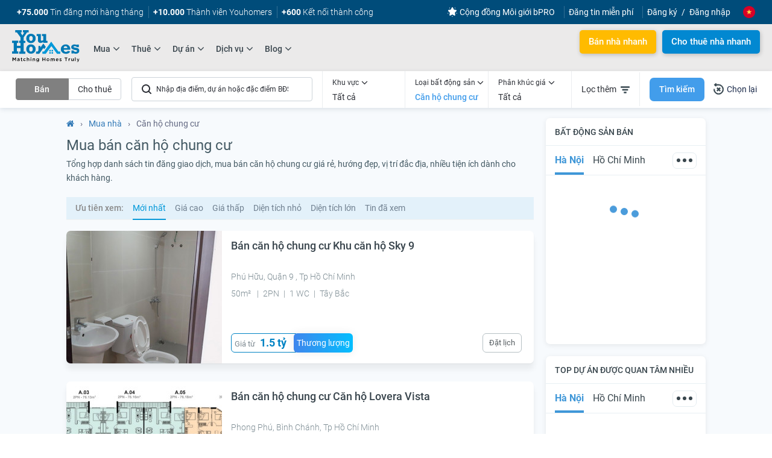

--- FILE ---
content_type: text/html; charset=UTF-8
request_url: https://youhomes.vn/mua/can-ho-chung-cu-27.html
body_size: 44244
content:

<!DOCTYPE html PUBLIC "-//WAPFORUM//DTD XHTML Mobile 1.0//EN" "http://www.wapforum.org/DTD/xhtml-mobile10.dtd"><html lang="vi" xml:lang="vi" xmlns="http://www.w3.org/1999/xhtml"><head><meta http-equiv="content-type" content="text/html; charset=UTF-8"/><meta name="viewport" content="width=device-width, initial-scale=1.0, maximum-scale=1.0, user-scalable=no"/><meta http-equiv="x-dns-prefetch-control" content="on"><link rel="dns-prefetch" href="//connect.facebook.net"/><link rel="dns-prefetch" href="//www.facebook.com"/><link rel="dns-prefetch" href="//stats.g.doubleclick.net"/><link rel="dns-prefetch" href="//translate.google.com"/><link rel="dns-prefetch" href="//translate.googleapis.com"/><link rel="dns-prefetch" href="//www.google-analytics.com"/><link rel="dns-prefetch" href="//www.google.com"/><link rel="dns-prefetch" href="//www.googletagmanager.com"/><link rel="dns-prefetch" href="//www.gstatic.com"/><link rel="dns-prefetch" href="//cdn.onesignal.com"/><link rel="dns-prefetch" href="//onesignal.com"/><meta http-equiv="content-language" content="vi"/><meta name="revisit-after" content="1 days"><meta name="theme-color" content="#004C7A"><meta http-equiv="refresh" content="3600"/><meta http-equiv="X-UA-Compatible" content="IE=edge"/><link rel="icon" href="/images/favicon.ico" type="image/png"/><meta name="facebook-domain-verification" content="89w1n6qe4w7jb76qynq8qy3igi6o7s"/><meta name="csrf-param" content="_csrf"><meta name="csrf-token" content="czBkbU5ZVTgKf10meBUTdCpmDix7YQ9WK0QAPC08ZnAgQCAhFB0iDw=="><title>Mua bán căn hộ chung cư</title><meta property="og:title" content="Mua bán căn hộ chung cư giá rẻ, hướng đẹp, mới nhất"><meta charset="utf-8" content="character_set"><meta name="robots" content="index, follow"><meta property="og:type" content="article"><meta name="google-site-verification" content="b2ItV5PjFucTKAxbs9wmrM3H3Skr2_MKF1d9u1b_NXQ"><meta name="twitter:title" content="Mua bán căn hộ chung cư giá rẻ, hướng đẹp, mới nhất"><meta itemprop="name" content="Mua bán căn hộ chung cư giá rẻ, hướng đẹp, mới nhất"><meta itemprop="description" content="Tổng hợp danh sách tin đăng giao dịch, mua bán căn hộ chung cư giá rẻ, hướng đẹp, vị trí đắc địa, nhiều tiện ích dành cho khách hàng."><meta name="description" content="Tổng hợp danh sách tin đăng giao dịch, mua bán căn hộ chung cư giá rẻ, hướng đẹp, vị trí đắc địa, nhiều tiện ích dành cho khách hàng."><meta property="og:description" content="Tổng hợp danh sách tin đăng giao dịch, mua bán căn hộ chung cư giá rẻ, hướng đẹp, vị trí đắc địa, nhiều tiện ích dành cho khách hàng."><meta name="twitter:description" content="Tổng hợp danh sách tin đăng giao dịch, mua bán căn hộ chung cư giá rẻ, hướng đẹp, vị trí đắc địa, nhiều tiện ích dành cho khách hàng."><meta name="copyright" content="Copyright (c) 2026 www.youhomes.vn"><meta name="apple-mobile-web-app-capable" content="yes"><meta name="author" content="Youhomes.vn - Matching Homes Truly"><meta property="article:publisher" content="https://www.facebook.com/youhomes.com.vn"><meta property="article:author" content="https://www.facebook.com/youhomes.com.vn"><meta property="og:site_name" content="Youhomes.vn - Matching Homes Truly"><meta property="fb:app_id" content="2157926561115450"><meta property="fb:pages" content="642697239517397"><meta property="fb:admins" content="100000422101334"><meta property="og:image" content="https://youhomes.vn/templates/images/danh_sach_bat_dong_san_ban.png"><meta itemprop="image" content="https://youhomes.vn/templates/images/danh_sach_bat_dong_san_ban.png"><meta name="twitter:image" content="https://youhomes.vn/templates/images/danh_sach_bat_dong_san_ban.png"><meta property="og:url" content="https://youhomes.vn/mua/can-ho-chung-cu-27.html"><meta name="twitter:card" content="YouHomes"><meta name="twitter:site" content="@youHomes"><meta name="twitter:creator" content="@youHomes"><meta name="dmca-site-verification" content="QkxVN0RnRm5UL0tKTjN3bGhybDVtZz090"><link href="https://youhomes.vn/images/icon/xapple-icon-57x57.png.pagespeed.ic.ORJ6gZ5QV4.webp" rel="apple-touch-icon" sizes="57x57"><link href="https://youhomes.vn/images/icon/xapple-icon-60x60.png.pagespeed.ic.I1hOCVC2WB.webp" rel="apple-touch-icon" sizes="60x60"><link href="https://youhomes.vn/images/icon/xapple-icon-72x72.png.pagespeed.ic.cPxCAf1DtG.webp" rel="apple-touch-icon" sizes="72x72"><link href="https://youhomes.vn/images/icon/xapple-icon-76x76.png.pagespeed.ic.xr493cysml.webp" rel="apple-touch-icon" sizes="76x76"><link href="https://youhomes.vn/images/icon/xapple-icon-114x114.png.pagespeed.ic.rO8RcTUVER.webp" rel="apple-touch-icon" sizes="114x114"><link href="https://youhomes.vn/images/icon/xapple-icon-120x120.png.pagespeed.ic.w9cicC6D31.webp" rel="apple-touch-icon" sizes="120x120"><link href="https://youhomes.vn/images/icon/xapple-icon-144x144.png.pagespeed.ic.s7JaCX2DPH.webp" rel="apple-touch-icon" sizes="144x144"><link href="https://youhomes.vn/images/icon/xapple-icon-152x152.png.pagespeed.ic.gjuIgqmTMr.webp" rel="apple-touch-icon" sizes="152x152"><link href="https://youhomes.vn/images/icon/xapple-icon-180x180.png.pagespeed.ic.RlHmj1HHEM.webp" rel="apple-touch-icon" sizes="180x180"><link href="https://youhomes.vn/images/icon/xfavicon-192x192.png.pagespeed.ic.qcILkEr3xA.webp" rel="icon" sizes="192x192"><link href="https://youhomes.vn/images/icon/xfavicon-96x96.png.pagespeed.ic.Hl4S0Cui6L.webp" rel="icon" sizes="96x96"><link href="https://youhomes.vn/images/icon/xfavicon-32x32.png.pagespeed.ic.VNWmj-45R_.webp" rel="icon" sizes="32x32"><link href="https://youhomes.vn/images/icon/xfavicon-16x16.png.pagespeed.ic.f3MkcCtQj8.webp" rel="icon" sizes="16x16"><link href="https://youhomes.vn/images/icon/manifest.json" rel="manifest"><link href="https://youhomes.vn/mua/can-ho-chung-cu-27.html" rel="canonical"><link href="/templates/css/fonts.css+bootstrap.min.css,qv==1599887569+jquery-ui.css,qv==1576909316+font-awesome.min.css,qv==1589358088+slick.css,qv==1556308407+default.css,qv==1556308407+styles.css,qv==1746679941+custom.css,qv==1602750345+bootstrap-datetimepicker.css,qv==1556308407+datepicker.css,qv==1576757939+jquery-confirm.css,qv==1556308407+style-box-bds.css,qv==1588154810.pagespeed.cc.KXTBs7inFy.css" rel="stylesheet"/><script src="/assets/js-compress/9f457101adcde7a32dd2229d579fd527.js,qv=1637919705.pagespeed.jm.c4aQKuYhu5.js"></script><script type="application/ld+json">
{
  "@context" : "http://schema.org",
  "@type" : "WebSite",
  "name" : "YouHomes",
  "alternateName" : "YouHomes",
  "url" : "https://youhomes.vn",
  "potentialAction": {
   "@type": "SearchAction",
   "target": "https://youhomes.vn/ket-qua-tim-kiem.html?q={search_term_string}",
   "query-input": "required name=search_term_string"
   }
}
</script><script type="application/ld+json">
{

"@context": "http://schema.org",
"@type": "Person",
"name": "Trần Tuấn Cường",
"jobTitle": "CEO",
"image" : "https://youhomes.vn/images/TRAN-TUAN-CUONG-CEO-YOUHOMES.jpeg",
"worksFor" : "CT GLOBAL",
"url": "https://youhomes.vn",
"sameAs":[
 "https://www.linkedin.com/in/trantuancuong/"
],
"AlumniOf" : [
 "AIT School of Management",
 "Trường Đại Học Ngoại Ngữ, Đại Học Quốc Gia Hà Nội",
 "ĐẠI HỌC BÁCH KHOA HÀ NỘI - HANOI UNIVERSITY OF SCIENCE AND TECHNOLOGY"
],
"address": {
 "@type": "PostalAddress",
 "addressLocality": "Hà Nội",
 "addressRegion": "Việt Nam"
}
}
</script><script type="application/ld+json">
{
"@context": "http://schema.org",
"@type": "Corporation",
"name": "youhomes",
"url": "https://youhomes.vn/",
"logo": "https://youhomes.vn/images/favicon.ico",
"contactPoint": [{
 "@type": "ContactPoint",
 "telephone": "+84 (968 65 48 65)",
 "contactType": "customer service",
 "contactOption": "TollFree",
 "areaServed": "VN",
 "availableLanguage": "Vietnamese"
},{
 "@type": "ContactPoint",
 "telephone": "+84 (968 65 48 65)",
 "contactType": "sales",
 "contactOption": "TollFree",
 "areaServed": "VN",
 "availableLanguage": "Vietnamese"
}],
"sameAs": [
 "https://www.facebook.com/youhomes.com.vn/",
 "https://twitter.com/homes_you",
 "https://www.youtube.com/channel/UCcyjhgU7pnIRd2QxNpJxWSw",
 "https://www.linkedin.com/company/youhomesvn",
 "https://www.pinterest.com/YouHomes/",
 "https://www.instagram.com/youhomes_vn/"
]
}
</script><script type="application/ld+json">
{
"@context": "http://schema.org",
"@type": "RealEstateAgent",
"name": "youhomes",
"image": "https://youhomes.vn/templates/images/logo_youhomes_noel.svg",
"@id": "youhomes",
"url": "https://youhomes.vn/",
"telephone": "0968654865",
"priceRange": "1$-10000$",
"address": {
 "@type": "PostalAddress",
 "streetAddress": "Toà C2, Vinhomes D'Capitale, 119 Trần Duy Hưng, Cầu Giấy",
 "addressLocality": "Hà Nội",
 "postalCode": "100000",
 "addressCountry": "VN"
},
"geo": {
 "@type": "GeoCoordinates",
 "latitude": 20.9789892,
 "longitude": 105.7852208
},
"openingHoursSpecification": [{
 "@type": "OpeningHoursSpecification",
 "dayOfWeek": [
  "Monday",
  "Tuesday",
  "Wednesday",
  "Thursday",
  "Friday",
  "Saturday",
  "Sunday"
 ],
 "opens": "06:00",
 "closes": "23:00"
},{
 "@type": "OpeningHoursSpecification",
 "dayOfWeek": "Saturday",
 "opens": "07:00",
 "closes": "22:00"
}],
"sameAs": [
 "https://www.facebook.com/youhomes.com.vn/",
 "https://twitter.com/homes_you",
 "https://www.youtube.com/channel/UCcyjhgU7pnIRd2QxNpJxWSw",
 "https://www.linkedin.com/company/youhomesvn",
 "https://www.pinterest.com/YouHomes/",
 "https://www.instagram.com/youhomes_vn/"
]
}
</script><script async src="https://www.googletagmanager.com/gtag/js?id=UA-137859437-1"></script><script>window.dataLayer=window.dataLayer||[];function gtag(){dataLayer.push(arguments);}gtag('js',new Date());gtag('config','UA-137859437-1');</script><script>(function(w,d,s,l,i){w[l]=w[l]||[];w[l].push({'gtm.start':new Date().getTime(),event:'gtm.js'});var f=d.getElementsByTagName(s)[0],j=d.createElement(s),dl=l!='dataLayer'?'&l='+l:'';j.async=true;j.src='https://www.googletagmanager.com/gtm.js?id='+i+dl;f.parentNode.insertBefore(j,f);})(window,document,'script','dataLayer','GTM-NN2KZGG');</script><script>!function(f,b,e,v,n,t,s){if(f.fbq)return;n=f.fbq=function(){n.callMethod?n.callMethod.apply(n,arguments):n.queue.push(arguments)};if(!f._fbq)f._fbq=n;n.push=n;n.loaded=!0;n.version='2.0';n.queue=[];t=b.createElement(e);t.async=!0;t.src=v;s=b.getElementsByTagName(e)[0];s.parentNode.insertBefore(t,s)}(window,document,'script','https://connect.facebook.net/en_US/fbevents.js');fbq('init','310079866569908');fbq('track','PageView');</script><noscript><img height="1" width="1" style="display:none" src="https://www.facebook.com/tr?id=310079866569908&ev=PageView&noscript=1"/></noscript><script>window.fbAsyncInit=function(){FB.init({appId:'2157926561115450',cookie:true,xfbml:true,autoLogAppEvents:true,version:'v5.0'});FB.AppEvents.logPageView();};(function(d,s,id){var js,fjs=d.getElementsByTagName(s)[0];if(d.getElementById(id)){return;}js=d.createElement(s);js.id=id;js.src="https://connect.facebook.net/en_US/sdk.js";fjs.parentNode.insertBefore(js,fjs);}(document,'script','facebook-jssdk'));</script><div id="fb-root"></div><script type="text/javascript">jQuery(document).ready(function(){$('.goog-logo-link').attr('rel','noopener');$(window).on('load',function(){setTimeout(function(){$.get('/callajax/users/load-script.html',{c:'property',a:'buy-rent'},function(res){$('head').append(res);})},3500);})});</script></head><body id="page_property" class="main_property"><noscript><iframe src="https://www.googletagmanager.com/ns.html?id=GTM-NN2KZGG" height="0" width="0" style="display:none;visibility:hidden"></iframe></noscript><script type="text/javascript">function addClasByBrowser(){var _class='';if((navigator.userAgent.indexOf("Opera")||navigator.userAgent.indexOf('OPR'))!=-1){_class='opera';}else if(navigator.userAgent.indexOf("Chrome")!=-1){_class='chrome';}else if(navigator.userAgent.indexOf("Safari")!=-1){_class='safari';}else if(navigator.userAgent.indexOf("Firefox")!=-1){_class='firefox';}else if((navigator.userAgent.indexOf("MSIE")!=-1)||(!!document.documentMode==true)){var version_ie=window.ActiveXObject===undefined?null:!window.XMLHttpRequest?6:!document.querySelector?7:!document.addEventListener?8:!window.atob?9:!document.__proto__?10:11;_class='ie ie'+version_ie;}else{}var root=document.getElementsByTagName('html')[0];root.setAttribute('class',_class);}addClasByBrowser();</script><script async defer type="text/javascript" src="/js/socket.io.js"></script><script async defer type="text/javascript" src="/templates/js/jquery.youhomes.js,qv=3.pagespeed.jm.KQgo89qpHC.js"></script><script type="text/javascript">var configYH={host:"https://api.service.youhomes.vn",openSocket:true,uid:parseInt('0')};$(window).load(function(){var youhomes=new YouHomes(configYH);})</script><div id="page"><div id="header"><style>.browser-ie{display:none}.ie .browser-ie{display:block;height:35px;line-height:35px;background:red;color:#ff0}.ie .browser-ie a{color:#fff}.submenu{display:none}ul.menu_home a:hover{text-decoration-color:#0999d8;text-decoration-line:underline}ul.menu_home li:hover>ul.submenu{display:block}ul.menu_home li>ul.submenu{position:absolute;display:none;width:167px}ul.menu_home li>ul.submenu>li{display:inline-block;width:100%}.fa-angle-left{color:#000}.menuback{padding:0 10px!important}.item_parent:hover .fa.fa-angle-down,.li_menu.active .item_parent .fa.fa-angle-down,.parent_active .fa.fa-angle-down{-webkit-transform:rotate(180deg);-moz-transform:rotate(180deg);transform:rotate(180deg)}.item_parent .fa.fa-angle-down{font-size:18px;font-weight:500;margin-left:4px;position:relative;top:-1px;display:inline-block;vertical-align:middle;-webkit-transform:translate3d(0,0,0);-moz-transform:translate3d(0,0,0);transform:translate3d(0,0,0);-webkit-transition-duration:.3s;-moz-transition-duration:.3s;transition-duration:.3s;-webkit-transition-timing-function:linear;-moz-transition-timing-function:linear;transition-timing-function:linear;-webkit-transform-origin:50% 50%;-moz-transform-origin:50% 50%;transform-origin:50% 50%;transition-property:transform;-webkit-transition-property:-webkit-transform;-moz-transition-property:-moz-transform}</style><div class="header-layout hd-ie browser-ie text-center"><p>Khách hàng sử dụng <a rel="nofollow" href="https://www.google.com/chrome/" target="_blank" style="text-decoration: underline !important;">trình duyệt chrome</a> để trải nghiệm YouHomes tốt nhất</p></div><div class="banner-buy-rent " style="height:70px;display:none"><a href="javascript:;" rel="nofollow" class="close-header-buy-rent">✕</a><div class="container"><i class="ic-house"></i><i class="ic-txt"></i><a target="_blank" rel="nofollow" href="https://youhomes.vn/goi-dich-vu/danh-cho-nguoi-tim-mua.html" class="btn-buy-rent-header btn-bn bn-buy">Giúp tôi tìm nhà</a><i class="ic-key"></i></div></div><style type="text/css">
.ic-house{display:inline-block; background:url(/templates/banner/buy-rent/icon-home.svg) no-repeat; width: 69px; height: 64px; background-size: 100%;}
.ic-txt{display:inline-block; background:url(/templates/banner/buy-rent/icon-txt.svg) no-repeat; width: 380px; height: 49px; background-size: 100%; margin: 0 70px;}
.ic-key{display:inline-block; background:url(/templates/banner/buy-rent/icon-key.svg) no-repeat; width: 67px; height: 40px; position: relative; background-size: 100%; top: 5px; margin-left: 23px;}
.banner-buy-rent{background:url(/templates/banner/buy-rent/banner-tim-mua-tim-thue.svg);width: 100%; background-size: cover;height: 70px; position: relative; background-position: center;}
.banner-buy-rent .container{display: flex; align-items: center; justify-content: center;height: 70px;}
.btn-buy-rent-header{
background-image: linear-gradient(to right, #F9D45F, #D59948,#D59948,#E7B753);
color: #FFF !important;
border: 0;
background-size: 300% 100%;
transition: all .4s ease-in-out;
border-radius: 20px;
box-shadow: 1px 2px 7px rgba(0,0,0,.2);
padding: 9px 30px;
display: inline-block;
float: right;
position: relative;
}
.close-header-buy-rent{position: absolute; right: 8px; top: 5px; font-weight: 700; font-size: 20px; color: #004CBF; background-color: rgba(255,255,255,.6); width: 30px; height: 30px; text-align: center; border-radius: 4px; line-height: 30px; z-index: 10;}
.close-header-buy-rent:hover{background-color: rgba(255,255,255,.9)}
.btn-buy-rent-header:hover{background-position:100%;}
.noel .ic-txt,.new-year .ic-txt{margin: 0 30px 0 170px; background-position: 0 4px;}
.noel .btn-buy-rent-header{background:#FFBB00;color: #992B24 !important;}
.noel .btn-buy-rent-header:hover{background:#FFCF4A !important}
.noel .btn-buy-rent-header:hover{color: #992B24 !important;}
.btn-buy-rent-header:hover{color:#fff !important}
</style><script type="text/javascript">jQuery(document).ready(function(){$('.close-header-buy-rent,.btn-buy-rent-header').click(function(){var expires=new Date();expires.setTime(expires.getTime()+(6*60*1000));document.cookie='rmheadbuyrent=1;domain=.youhomes.vn;path=/;expires='+expires.toUTCString();if($(this).hasClass('btn-bn')){gtag("event",$(this).hasClass('bn-buy')?"click_header_tim_mua":"click_header_tim_thue");}else{$('.banner-buy-rent').slideUp('slow');$('.has-header-buy-rent').removeClass('has-header-buy-rent');gtag("event","click_close_header_tim_mua_thue");}});});</script><div class="header-layout"><nav class="navbar navbar-default"><div class="container-fluid "><ul class="nav navbar-nav view_pc" id="list-menu-top-header"><li><a href="https://youhomes.vn/dang-tin-ban.html" rel="nofollow" class="menu-top-bar"><b>+75.000</b> Tin đăng mới hàng tháng</a></li><li><a href="https://youhomes.vn/quyen-loi-thanh-vien-youhomers.html" rel="nofollow" class="menu-top-bar menu-top-item"><b>+10.000</b> Thành viên Youhomers</a></li><li><a href="https://youhomes.vn/dang-tin-ban.html" rel="nofollow" class="menu-top-bar menu-top-item"><b>+600</b> Kết nối thành công</a></li></ul><ul class="nav navbar-nav view_pc" id="noti-success" style="display: none"><li class="li-trade-success hide" dtid="1"><a href="https://youhomes.vn/ban/5085-can-ho-discovery-complex-3-phong-ngu.html" target="_blank">
Giao dịch thành công | Bán căn hộ chung cư Discovery Complex</a></li><li class="li-trade-success hide" dtid="2"><a href="https://youhomes.vn/thue/5369-can-ho-sun-grand-city-ancora-residence-2-phong-ngu.html" target="_blank">
Giao dịch thành công | Cho thuê căn hộ toà T1 - Sun Grand City Ancora Residence</a></li><li class="li-trade-success hide" dtid="3"><a href="https://youhomes.vn/thue/7601-can-ho-vinhomes-gardenia-2-phong-ngu.html" target="_blank">
Giao dịch thành công | Cho thuê căn hộ toà A3 - Vinhomes Gardenia</a></li><li class="li-trade-success hide" dtid="4"><a href="https://youhomes.vn/ban/5064-can-ho-ecolife-tay-ho-3-phong-ngu.html" target="_blank">
Giao dịch thành công | Bán căn hộ toà C - Ecolife Tây Hồ</a></li><li class="li-trade-success hide" dtid="5"><a href="https://youhomes.vn/thue/7704-can-ho-vinhomes-skylake-3-phong-ngu.html" target="_blank">
Giao dịch thành công | Cho thuê căn hộ toà S1 - Vinhomes Skylake</a></li><li class="li-trade-success hide" dtid="6"><a href="https://youhomes.vn/thue/5003-can-ho-sunrise-riverside-2-phong-ngu.html" target="_blank">
Giao dịch thành công | Cho thuê căn hộ toà E1A - Sunrise Riverside</a></li></ul><ul class="nav navbar-nav pull-right"><li class="hidden-xs hidden-sm menu-top-item"><a style="padding-right:15px;display: flex; align-items: center" target="_blank" href="https://bpro.youhomes.vn"><img src="/templates/images/icon-uu-dai-white.svg" alt="Cộng đồng Môi giới bPRO" style="width: 16px; margin-right: 4px;"/>Cộng đồng Môi giới bPRO</a></li><li class="hidden-xs hidden-sm menu-top-item"><a style="padding-right:15px;" href="https://youhomes.vn/dang-tin-ban.html" rel="nofollow"> Đăng tin miễn phí</a></li><li class="lnk-register hidden-xs hidden-sm"><a class="menu-top-item" href="https://youhomes.vn/dang-ky.html" rel="nofollow">Đăng ký</a></li><li class="lnk-login hidden-xs hidden-sm"><a href="https://youhomes.vn/dang-nhap.html" rel="nofollow">Đăng nhập</a></li><li class="lang"><a href="javascript:;" class="text-lang-current"><div class="lang-active"><img class="vietnam_flag" id="flag_active" src="[data-uri]" alt="Việt Nam"></div></a><ul class="sub-lang" style="display: none;"><li><a href="javascript:;" style="width:22px;height:22px" data-src="/templates/images/vietnam_flag.png" onclick="_translate('vi|vi','/templates/images/vietnam_flag.png');return false;"><img class="vietnam_flag_item lazy" data-src="[data-uri]" alt="VietNam"></a></li><li><a href="javascript:;" style="width:22px;height:22px" data-src="/templates/images/england_flag.png" onclick="_translate('vi|en','/templates/images/england_flag.png');return false;"><img class="vietnam_flag_item lazy" data-src="[data-uri]" alt="England"></a></li><li><a href="javascript:;" style="width:22px;height:22px" data-src="/templates/images/france_flag.png" onclick="_translate('vi|fr','/templates/images/france_flag.png');return false;"><img class="vietnam_flag_item lazy" data-src="/templates/images/xfrance_flag.png.pagespeed.ic.ISQ2b6LV26.webp" alt="France"></a></li><li><a href="javascript:;" style="width:22px;height:22px" data-src="/templates/images/korea_flag.png" onclick="_translate('vi|ko','/templates/images/korea_flag.png');return false;"><img class="vietnam_flag_item lazy" data-src="/templates/images/xkorea_flag.png.pagespeed.ic.P7A2cko2IF.webp" alt="Korea"></a></li><li><a href="javascript:;" style="width:22px;height:22px" data-src="/templates/images/japan_flag.png" onclick="_translate('vi|ja','/templates/images/japan_flag.png');return false;"><img class="vietnam_flag_item lazy japan_flag" data-src="/templates/images/xjapan_flag.png.pagespeed.ic.x2YLmDgpbp.webp" alt="Japan"></a></li></ul></li></ul></div></nav><div class="header-main"><div class="container-fluid "><button type="button" class="menuopen view_tab-sp"><i class="fa fa-bars"></i></button><div class="logo pull-left"><a href="/"><img alt="Logo YouHomes" src="/templates/images/logo-youhomes-clr-community.svg" class="logo-main" style="display: block;"></a></div><div class="main-menu pull-left view_pc"><ul class="list-menu"><li class="li_menu has-sub"><a class="item_parent" href="https://youhomes.vn/mua/can-ho.html"><span class="name-menu">Mua</span><i class="fa fa-angle-down"></i></a><ul class="list-submenu up-arrow submenu-property property1"><li class="item-sub-menu"><a class="item-sub-menu-name uppercase" href="https://youhomes.vn/mua/can-ho-26.html"><span class="name-menu uppercase">Mua bán chung cư</span><i class="fa fa-angle-right"></i></a><ul class="list-sub-menu"><li><a href="https://youhomes.vn/mua/can-ho-chung-cu-27.html" class=""><span class="">Mua căn hộ chung cư</span></a></li><li><a href="https://youhomes.vn/mua/can-ho-penthouse-29.html" class=""><span class="">Mua căn hộ penthouse</span></a></li><li><a href="https://youhomes.vn/mua/can-ho-duplex-30.html" class=""><span class="">Mua căn hộ duplex</span></a></li><li><a href="https://youhomes.vn/mua/can-ho-studio-33.html" class=""><span class="">Mua căn hộ studio</span></a></li><li><a href="https://youhomes.vn/mua/officetel-34.html" class=""><span class="">Mua officetel</span></a></li><li><a href="https://youhomes.vn/mua/shop-chan-de-35.html" class=""><span class="">Mua shop chân đế</span></a></li></ul></li><li class="group-menu"><div class="item-sub-menu"><a class="item-sub-menu-name uppercase" href="https://youhomes.vn/mua/nha-tho-cu-48.html"><span class="name-menu uppercase">Mua bán nhà đất</span><i class="fa fa-angle-right"></i></a><ul class="list-sub-menu"><li><a href="https://youhomes.vn/mua/nha-rieng-49.html" class=""><span class="">Mua nhà riêng</span></a></li><li><a href="https://youhomes.vn/mua/nha-mat-pho-50.html" class=""><span class="">Mua nhà mặt phố</span></a></li></ul></div><div class="item-sub-menu"><a class="item-sub-menu-name uppercase" href="https://youhomes.vn/mua/thap-tang-64.html"><span class="name-menu uppercase">Thấp tầng</span><i class="fa fa-angle-right"></i></a><ul class="list-sub-menu"><li><a href="https://youhomes.vn/mua/biet-thu-lien-ke-46.html" class=""><span class="">Mua biệt thự liền kề</span></a></li><li><a href="https://youhomes.vn/mua/biet-thu-don-lap-56.html" class=""><span class="">Mua biệt thự đơn lập</span></a></li><li><a href="https://youhomes.vn/mua/biet-thu-song-lap-57.html" class=""><span class="">Mua biệt thự song lập</span></a></li><li><a href="https://youhomes.vn/mua/biet-thu-tu-lap-58.html" class=""><span class="">Mua biệt thự tứ lập</span></a></li><li><a href="https://youhomes.vn/mua/shophouse-59.html" class=""><span class="">Mua shophouse</span></a></li></ul></div></li><li class="item-sub-menu"><ul class="list-sub-menu"><li><a href="https://youhomes.vn/mua/dat-nen-54.html" class=""><span class="">Mua Đất nền</span></a></li></ul></li><li class="item-sub-menu"><ul class="list-sub-menu"><li><a rel="nofollow" href="https://youhomes.vn/dang-tin-tim-mua.html" class="uppercase"><span class="">Tìm mua nhà với YouHomes</span></a><ul class="list-sub-menu property_news"><li><a rel="nofollow" href="https://youhomes.vn/goi-dich-vu/danh-cho-nguoi-tim-mua.html" class="blue"><span class="">Hỗ trợ người tìm mua nhà</span></a></li><li><a rel="nofollow" href="https://youhomes.vn/tin-tim-mua.html" class=""><span class="">Danh sách tin tìm mua</span></a></li></ul></li></ul></li></ul></li><li class="li_menu has-sub"><a class="item_parent" href="https://youhomes.vn/thue/can-ho.html"><span class="name-menu">Thuê</span><i class="fa fa-angle-down"></i></a><ul class="list-submenu up-arrow submenu-property property2"><li class="item-sub-menu"><a class="item-sub-menu-name uppercase" href="https://youhomes.vn/thue/can-ho-36.html"><span class="name-menu uppercase">Cho thuê chung cư</span><i class="fa fa-angle-right"></i></a><ul class="list-sub-menu"><li><a href="https://youhomes.vn/thue/can-ho-chung-cu-37.html" class=""><span class="">Cho thuê căn hộ chung cư</span></a></li><li><a href="https://youhomes.vn/thue/can-ho-penthouse-39.html" class=""><span class="">Cho thuê căn hộ penthouse</span></a></li><li><a href="https://youhomes.vn/thue/can-ho-duplex-40.html" class=""><span class="">Cho thuê căn hộ duplex</span></a></li><li><a href="https://youhomes.vn/thue/can-ho-studio-43.html" class=""><span class="">Cho thuê căn hộ studio</span></a></li><li><a href="https://youhomes.vn/thue/shop-chan-de-44.html" class=""><span class="">Cho thuê shop chân đế</span></a></li><li><a href="https://youhomes.vn/thue/officetel-45.html" class=""><span class="">Cho thuê officetel</span></a></li></ul></li><li class="group-menu"><div class="item-sub-menu"><a class="item-sub-menu-name uppercase" href="https://youhomes.vn/thue/nha-tho-cu-51.html"><span class="name-menu uppercase">Cho thuê nhà đất</span><i class="fa fa-angle-right"></i></a><ul class="list-sub-menu"><li><a href="https://youhomes.vn/thue/nha-rieng-52.html" class=""><span class="">Cho thuê nhà riêng</span></a></li><li><a href="https://youhomes.vn/thue/nha-mat-pho-53.html" class=""><span class="">Cho thuê nhà mặt phố</span></a></li></ul></div><div class="item-sub-menu"><a class="item-sub-menu-name uppercase" href="https://youhomes.vn/thue/thap-tang-65.html"><span class="name-menu uppercase">Thấp tầng</span><i class="fa fa-angle-right"></i></a><ul class="list-sub-menu"><li><a href="https://youhomes.vn/thue/biet-thu-lien-ke-47.html" class=""><span class="">Cho thuê biệt thự liền kề</span></a></li><li><a href="https://youhomes.vn/thue/biet-thu-don-lap-60.html" class=""><span class="">Cho thuê biệt thự đơn lập</span></a></li><li><a href="https://youhomes.vn/thue/biet-thu-song-lap-61.html" class=""><span class="">Cho thuê biệt thự song lập</span></a></li><li><a href="https://youhomes.vn/thue/biet-thu-tu-lap-62.html" class=""><span class="">Cho thuê biệt thự tứ lập</span></a></li><li><a href="https://youhomes.vn/thue/shophouse-63.html" class=""><span class="">Cho thuê shophouse</span></a></li></ul></div></li><li class="item-sub-menu"><ul class="list-sub-menu"><li><a href="https://youhomes.vn/thue/dat-55.html" class=""><span class="">Cho thuê Đất</span></a></li></ul></li><li class="item-sub-menu"><ul class="list-sub-menu"><li><a rel="nofollow" href="https://youhomes.vn/dang-tin-tim-thue.html" class="uppercase"><span class="">Tìm thuê nhà với YouHomes</span></a><ul class="list-sub-menu property_news"><li><a rel="nofollow" href="https://youhomes.vn/goi-dich-vu/danh-cho-nguoi-tim-thue.html" class="blue"><span class="">Hỗ trợ người tìm thuê nhà</span></a></li><li><a rel="nofollow" href="https://youhomes.vn/tin-tim-thue.html" class=""><span class="">Danh sách tin tìm thuê</span></a></li></ul></li></ul></li></ul></li><li class="li_menu has-sub"><a class="item_parent" href="https://youhomes.vn/du-an.html"><span class="name-menu">Dự án</span><i class="fa fa-angle-down"></i></a><ul class="list-submenu up-arrow submenu-property project" style="width:420px !important"><li class="item-sub-menu"><ul class="list-sub-menu"><li><a href="https://youhomes.vn/du-an/khu-vuc-ha-noi-32.html" class=""><span class="">Dự án tại Hà nội</span></a></li><li><a href="https://youhomes.vn/du-an/khu-vuc-tp-ho-chi-minh-33.html" class=""><span class="">Dự án tại TP Hồ Chí Minh</span></a></li></ul></li><li class="item-sub-menu"><a class="item-sub-menu-name " href="javascript:void(0)"><span class="name-menu ">Dự án nổi bật</span><i class="fa fa-angle-right"></i></a><ul class="list-sub-menu"><li><a rel="follow" href="/du-an/chung-cu-sunshine-city-2231.html" class=""><span class="">Sunshine city</span></a></li><li><a rel="follow" href="/du-an/hateco-laroma-3670.html" class=""><span class="">Hateco Laroma</span></a></li><li><a rel="follow" href="/du-an/flc-quang-binh-beach-golf-resort-2591.html" class=""><span class="">FLC Quảng Bình Beach & Golf Resort</span></a></li><li><a rel="follow" href="/du-an/vinhomes-ocean-park-2137.html" class=""><span class="">VinHomes Ocean Park</span></a></li></ul></li></ul></li><li class="li_menu has-sub"><a rel="nofollow" class="item_parent" href="https://youhomes.vn/dich-vu.html"><span class="name-menu">Dịch vụ</span><i class="fa fa-angle-down"></i></a><ul class="list-submenu up-arrow submenu-property service" style="width:250px !important"><li class="item-sub-menu"><ul class="list-sub-menu"><li><a rel="nofollow" href="https://youhomes.vn/goi-dich-vu/danh-cho-chu-nha-can-ban.html" class=""><span class="">Hỗ trợ chủ nhà bán</span></a></li><li><a rel="nofollow" href="https://youhomes.vn/goi-dich-vu/danh-cho-nguoi-cho-thue.html" class=""><span class="">Hỗ trợ chủ nhà cho thuê</span></a></li><li><a rel="nofollow" href="https://youhomes.vn/goi-dich-vu/danh-cho-nguoi-tim-mua.html" class=""><span class="">Hỗ trợ tìm mua nhà</span></a></li><li><a rel="nofollow" href="https://youhomes.vn/goi-dich-vu/danh-cho-nguoi-tim-thue.html" class=""><span class="">Hỗ trợ tìm thuê nhà</span></a></li></ul></li><li class="item-sub-menu"><ul class="list-sub-menu"><li><a rel="nofollow" href="https://youhomes.vn/dich-vu/phap-ly-bat-dong-san.html" class=""><span class="">Pháp lý bất động sản</span></a></li><li><a rel="nofollow" href="https://youhomes.vn/dich-vu/bao-hiem-nha-tu-nhan.html" class=""><span class="">Bảo hiểm nhà tư nhân</span></a></li></ul></li></ul></li><li class="li_menu has-sub"><a class="item_parent" href="https://youhomes.vn/diem-tin-youhomes.html"><span class="name-menu">Blog</span><i class="fa fa-angle-down"></i></a><ul class="list-submenu up-arrow "><li class="item-sub-menu"><a rel="nofollow" href="https://youhomes.vn/quyen-loi-thanh-vien-youhomers.html"><span class="name-menu ">Quyền lợi thành viên</span></a></li><li class="item-sub-menu"><a href="https://youhomes.vn/diem-tin-youhomes.html"><span class="name-menu ">Blog thị trường bất động sản</span></a></li></ul></li></ul></div><div class="link-vip pull-right view_pc-tab view_pc"><ul class="btn-link-vip"><li><a data-ripple data-ripple-color="#fff" href="https://youhomes.vn/goi-dich-vu/danh-cho-chu-nha-can-ban.html#cam-ket-ban-duoc" rel="nofollow" class="btn btn-default">Bán nhà nhanh</a></li><li class="btn-free"><a data-ripple data-ripple-color="#fff" href="https://youhomes.vn/goi-dich-vu/danh-cho-nguoi-cho-thue.html#cam-ket-cho-thue-duoc" rel="nofollow" class="btn btn-danger">Cho thuê nhà nhanh</a></li></ul></div></div></div></div><script>var obj_active='';var interval_show_menu;var _this;$('.li_menu').mouseenter(function(){_this=$(this);obj_active=$('.li_menu.active');$('.li_menu,.li_menu > ul').removeClass('active');_this.addClass('active');$(this).find('ul').first().addClass('active');}).mouseleave(function(){$('.li_menu').removeClass('active');$('.li_menu,.li_menu > ul').removeClass('active');if(jQuery.type(obj_active)==="object")obj_active.addClass('active');});$('.item-sub-menu-name').mouseenter(function(){$(this).addClass('active');}).mouseleave(function(){$(this).removeClass('active');});$('#header').addClass('has-header-buy-rent');</script></div><link rel="stylesheet" href="/templates/css/project/search-bar.css"/><div class="main-search-bar search-bar-property"><div class="container"><form id="boxSearchForm" action="https://youhomes.vn/du-an.html" method="GET"><div class="search-bar clearfix"><ul class="search-bar-tab mar-left-16 mar-right-16"><li class="actived" data-id="1">Bán</li><li class="" data-id="2">Cho thuê</li></ul><div class="search-bar-suggestion mar-right-16"><input type="search" placeholder="Nhập địa điểm, dự án hoặc đặc điểm BĐS ..." name="FormSearch[project_name]" value="" class="search-bar-input input_value" id="search-suggestion" autocomplete="off"><span class="icon-close hiding"><i class="fa fa-spin fa-spinner "></i><img class="hiding" src="[data-uri]"></span><div class="select-context custom-dropbox advance-select-options hiding" id="divProject"><div id="divProjectOptions" class="custom-scroll mCustomScrollbar _mCS_4 mCS_no_scrollbar" defaulttext="Tất cả"><div id="mCSB_0" class="mCustomScrollBox mCS-light mCSB_vertical mCSB_inside" tabindex="0"><div id="mCSB_0_container" class="mCSB_container mCS_y_hidden mCS_no_scrollbar_y" style="position: relative; top: 0px; left: 0px;" dir="ltr"><ul class="list-advance-options"></ul></div></div></div></div></div><div class="select-control city-control"><div class="select-control-label"><div class="dropbox-label">Khu vực <i class="fa fa-angle-down"></i></div><div class="custom-value city-label ">Tất cả</div></div><div class="select-context custom-dropbox advance-select-options hiding" id="divCity"><div class="box-step-1 "><input type="text" data-element="#divCityOptions" class="select-text-content input-search" autocomplete="off" placeholder="Tìm Tỉnh/Thành phố"><div id="divCityOptions" class="custom-scroll mCustomScrollbar _mCS_4 mCS_no_scrollbar"><div id="mCSB_1" class="mCustomScrollBox mCS-light mCSB_vertical mCSB_inside" tabindex="0"><div id="mCSB_1_container" class="mCSB_container mCS_y_hidden mCS_no_scrollbar_y" style="position: relative; top: 0px; left: 0px;" dir="ltr"><ul class="list-advance-options"><li data-id="-1" class="advance-options active all">Tất cả</li><li data-id="32" class="advance-options flex"><span>Hà Nội</span><i class="fa fa-angle-right"></i></li><li data-id="33" class="advance-options flex"><span>Hồ Chí Minh</span><i class="fa fa-angle-right"></i></li><li data-id="35" class="advance-options flex"><span>Đà Nẵng</span><i class="fa fa-angle-right"></i></li><li data-id="36" class="advance-options flex"><span>Hải Phòng</span><i class="fa fa-angle-right"></i></li><li data-id="38" class="advance-options flex"><span>Vũng Tàu</span><i class="fa fa-angle-right"></i></li><li data-id="45" class="advance-options flex"><span>Bình Dương</span><i class="fa fa-angle-right"></i></li><li data-id="53" class="advance-options flex"><span>Đồng Nai</span><i class="fa fa-angle-right"></i></li><li data-id="63" class="advance-options flex"><span>Khánh Hòa</span><i class="fa fa-angle-right"></i></li><li data-id="70" class="advance-options flex"><span>Long An</span><i class="fa fa-angle-right"></i></li><li data-id="80" class="advance-options flex"><span>Quảng Ninh</span><i class="fa fa-angle-right"></i></li><li data-id="95" class="advance-options flex"><span>Cộng Hoà Síp</span><i class="fa fa-angle-right"></i></li></ul></div></div></div></div><div class="box-step-2 hiding"><div class="city-root"><a href="javascript:void(0)" data-id="-1" class="advance-options level"><i class="fa fa-angle-left"></i><span></span></a></div><input type="text" data-element="#mCSB_2_container" class="select-text-content input-search" autocomplete="off" placeholder="Tìm Quận/Huyện"><div id="divDistrictOptions" class="custom-scroll mCustomScrollbar _mCS_4 mCS_no_scrollbar" defaulttext="Tất cả"><div id="mCSB_2" class="mCustomScrollBox mCS-light mCSB_vertical mCSB_inside" tabindex="0"><div id="mCSB_2_container" class="mCSB_container mCS_y_hidden mCS_no_scrollbar_y" style="position: relative; top: 0px; left: 0px;" dir="ltr"><ul class="list-advance-options"></ul></div></div></div></div></div></div><div class="select-control property-type-control"><div class="select-control-label"><div class="dropbox-label">Loại bất động sản <i class="fa fa-angle-down"></i></div><div class="custom-value hasvalue">Căn hộ chung cư</div></div><div id="divPropertyType" class="select-area-option custom-dropbox custom-dropbox-cate hiding advance-select-options"><div class="custom-scroll mCustomScrollbar _mCS_5 mCS_no_scrollbar" id="divPropertyTypeOptions"><div id="mCSB_0" class="mCustomScrollBox mCS-light mCSB_vertical mCSB_inside" tabindex="0"><div id="mCSB_0_container" class="mCSB_container mCS_y_hidden mCS_no_scrollbar_y" style="position: relative; top: 0px; left: 0px;" dir="ltr"><div id="property-type-buy" class=""><ul class="list-advance-options"><li data-id="-1" class="advance-options all ">Tất cả</li><li data-id="26" class="has-child"><span data-id="26" class="advance-options ">Căn hộ</span><ul><li data-id="27" class="advance-options child-options active">Căn hộ chung cư</li><li data-id="29" class="advance-options child-options ">Căn hộ Penthouse</li><li data-id="30" class="advance-options child-options ">Căn hộ Duplex</li><li data-id="33" class="advance-options child-options ">Căn hộ Studio</li><li data-id="34" class="advance-options child-options ">OfficeTel</li><li data-id="35" class="advance-options child-options ">Shop chân đế</li></ul></li><li data-id="48" class="has-child"><span data-id="48" class="advance-options ">Nhà thổ cư</span><ul><li data-id="49" class="advance-options child-options ">Nhà riêng</li><li data-id="50" class="advance-options child-options ">Nhà mặt phố</li></ul></li><li data-id="64" class="has-child"><span data-id="64" class="advance-options ">Thấp tầng</span><ul><li data-id="46" class="advance-options child-options ">Biệt thự liền kề</li><li data-id="56" class="advance-options child-options ">Biệt thự đơn lập</li><li data-id="57" class="advance-options child-options ">Biệt thự song lập</li><li data-id="58" class="advance-options child-options ">Biệt thự Tứ lập</li><li data-id="59" class="advance-options child-options ">Shophouse</li></ul></li><li data-id="54" class="advance-options ">Đất nền</li></ul></div><div id="property-type-rent" class="hiding"><ul class="list-advance-options"><li data-id="-1" class="advance-options all">Tất cả</li><li data-id="36" class="has-child"><span data-id="36" class="advance-options">Căn hộ</span><ul><li data-id="37" class="advance-options child-options ">Căn hộ chung cư</li><li data-id="39" class="advance-options child-options ">Căn hộ Penthouse</li><li data-id="40" class="advance-options child-options ">Căn hộ Duplex</li><li data-id="43" class="advance-options child-options ">Căn hộ Studio</li><li data-id="44" class="advance-options child-options ">Shop chân đế</li><li data-id="45" class="advance-options child-options ">OfficeTel</li></ul></li><li data-id="51" class="has-child"><span data-id="51" class="advance-options">Nhà thổ cư</span><ul><li data-id="52" class="advance-options child-options ">Nhà riêng</li><li data-id="53" class="advance-options child-options ">Nhà mặt phố</li></ul></li><li data-id="65" class="has-child"><span data-id="65" class="advance-options">Thấp tầng</span><ul><li data-id="47" class="advance-options child-options ">Biệt thự liền kề</li><li data-id="60" class="advance-options child-options ">Biệt thự đơn lập</li><li data-id="61" class="advance-options child-options ">Biệt thự song lập</li><li data-id="62" class="advance-options child-options ">Biệt thự Tứ lập</li><li data-id="63" class="advance-options child-options ">Shophouse</li></ul></li><li data-id="55" class="advance-options ">Đất</li></ul></div></div></div></div></div></div><div class="select-control price-control"><div class="select-control-label"><div class="dropbox-label">Phân khúc giá <i class="fa fa-angle-down"></i></div><div class="custom-value ">Tất cả</div></div><div id="divPrice" class="select-area-option custom-dropbox hiding advance-select-options"><div class="custom-scroll mCustomScrollbar _mCS_5 mCS_no_scrollbar" id="divPriceOptions"><div id="mCSB_5" class="mCustomScrollBox mCS-light mCSB_vertical mCSB_inside" tabindex="0"><div id="mCSB_5_container" class="mCSB_container mCS_y_hidden mCS_no_scrollbar_y" style="position: relative; top: 0px; left: 0px;" dir="ltr"><ul class="list-advance-options price-buy "><li data-id="-1" data-select="#divPrice" data-input="#price_id_search" data-control=".price-control" class="advance-options active">Tất cả</li><li data-id="deal" data-select="#divPrice" data-input="#price_id_search" data-control=".price-control" class="advance-options ">Thỏa thuận</li><li data-id="< 500 triệu" data-select="#divPrice" data-input="#price_id_search" data-control=".price-control" class="advance-options ">< 500 triệu</li><li data-id="500 - 800 triệu" data-select="#divPrice" data-input="#price_id_search" data-control=".price-control" class="advance-options ">500 → 800 triệu</li><li data-id="800 triệu - 1 tỷ" data-select="#divPrice" data-input="#price_id_search" data-control=".price-control" class="advance-options ">800 triệu → 1 tỷ</li><li data-id="1 - 2 tỷ" data-select="#divPrice" data-input="#price_id_search" data-control=".price-control" class="advance-options ">1 → 2 tỷ</li><li data-id="2 - 3 tỷ" data-select="#divPrice" data-input="#price_id_search" data-control=".price-control" class="advance-options ">2 → 3 tỷ</li><li data-id="3 - 5 tỷ" data-select="#divPrice" data-input="#price_id_search" data-control=".price-control" class="advance-options ">3 → 5 tỷ</li><li data-id="5 - 7 tỷ" data-select="#divPrice" data-input="#price_id_search" data-control=".price-control" class="advance-options ">5 → 7 tỷ</li><li data-id="7 - 10 tỷ" data-select="#divPrice" data-input="#price_id_search" data-control=".price-control" class="advance-options ">7 → 10 tỷ</li><li data-id="10 - 20 tỷ" data-select="#divPrice" data-input="#price_id_search" data-control=".price-control" class="advance-options ">10 → 20 tỷ</li><li data-id="20 - 30 tỷ" data-select="#divPrice" data-input="#price_id_search" data-control=".price-control" class="advance-options ">20 → 30 tỷ</li><li data-id="> 30 tỷ" data-select="#divPrice" data-input="#price_id_search" data-control=".price-control" class="advance-options ">> 30 tỷ</li></ul><ul class="list-advance-options price-rent hiding"><li data-id="-1" data-select="#divPrice" data-input="#price_id_search" data-control=".price-control" class="advance-options active">Tất cả</li><li data-id="deal" data-select="#divPrice" data-input="#price_id_search" data-control=".price-control" class="advance-options ">Thỏa thuận</li><li data-id="< 1 triệu" data-select="#divPrice" data-input="#price_id_search" data-control=".price-control" class="advance-options ">< 1 triệu</li><li data-id="1 - 3 triệu" data-select="#divPrice" data-input="#price_id_search" data-control=".price-control" class="advance-options ">1 → 3 triệu</li><li data-id="3 - 5 triệu" data-select="#divPrice" data-input="#price_id_search" data-control=".price-control" class="advance-options ">3 → 5 triệu</li><li data-id="5 - 10 triệu" data-select="#divPrice" data-input="#price_id_search" data-control=".price-control" class="advance-options ">5 → 10 triệu</li><li data-id="10 - 15 triệu" data-select="#divPrice" data-input="#price_id_search" data-control=".price-control" class="advance-options ">10 → 15 triệu</li><li data-id="15 - 25 triệu" data-select="#divPrice" data-input="#price_id_search" data-control=".price-control" class="advance-options ">15 → 25 triệu</li><li data-id="25 - 40 triệu" data-select="#divPrice" data-input="#price_id_search" data-control=".price-control" class="advance-options ">25 → 40 triệu</li><li data-id="40 - 70 triệu" data-select="#divPrice" data-input="#price_id_search" data-control=".price-control" class="advance-options ">40 → 70 triệu</li><li data-id="70 - 100 triệu" data-select="#divPrice" data-input="#price_id_search" data-control=".price-control" class="advance-options ">70 → 100 triệu</li><li data-id="> 100 triệu" data-select="#divPrice" data-input="#price_id_search" data-control=".price-control" class="advance-options ">> 100 triệu</li></ul></div></div></div></div></div><div class="select-control filter-control"><div class="select-control-label">
Lọc thêm <span class="filter-info" readonly="readonly"><img src="/templates/images/search-bar/icon-more.svg" class="icon-filter"><span class="icon-number hiding"></span></span></div><div class="select-filter-dropbox custom-dropbox advance-select-options hiding"><div class="custom-scroll-outside mCustomScrollbar _mCS_9" style="position: relative; overflow: visible;"><div id="mCSB_8" class="mCustomScrollBox mCS-light mCSB_vertical mCSB_outside" tabindex="0"><div id="mCSB_8_container" class="mCSB_container" style="position: relative; top: 0px; left: 0px;" dir="ltr"><div class="relative-control"><label>Số phòng ngủ</label><div id="divBedroom" class="relative-control select-context"><div class="filter-label bedroom-control "><span class="custom-value ">Tất cả</span><i class="icon-arrow fa fa-angle-down"></i></div><div id="divBedroomOptions" class="hiding fly-options custom-dropbox custom-scroll advance-select-options mCustomScrollbar mCS_no_scrollbar"><div id="mCSB_9" class="mCustomScrollBox mCS-light mCSB_vertical mCSB_inside" tabindex="0"><div id="mCSB_9_container" class="mCSB_container mCS_y_hidden mCS_no_scrollbar_y" style="position: relative; top: 0px; left: 0px;"><ul class="list-advance-options"><li data-select="#divBedroomOptions" data-input="#bedroom_id_search" data-control=".bedroom-control" data-id="-1" class="advance-options all active">Tất cả</li><li data-select="#divBedroomOptions" data-input="#bedroom_id_search" data-control=".bedroom-control" data-id="Studio" class="advance-options ">Studio</li><li data-select="#divBedroomOptions" data-input="#bedroom_id_search" data-control=".bedroom-control" data-id="1PN" class="advance-options ">1PN</li><li data-select="#divBedroomOptions" data-input="#bedroom_id_search" data-control=".bedroom-control" data-id="1PN + 1" class="advance-options ">1PN + 1</li><li data-select="#divBedroomOptions" data-input="#bedroom_id_search" data-control=".bedroom-control" data-id="2PN" class="advance-options ">2PN</li><li data-select="#divBedroomOptions" data-input="#bedroom_id_search" data-control=".bedroom-control" data-id="2PN + 1" class="advance-options ">2PN + 1</li><li data-select="#divBedroomOptions" data-input="#bedroom_id_search" data-control=".bedroom-control" data-id="3PN" class="advance-options ">3PN</li><li data-select="#divBedroomOptions" data-input="#bedroom_id_search" data-control=".bedroom-control" data-id="3PN + 1" class="advance-options ">3PN + 1</li><li data-select="#divBedroomOptions" data-input="#bedroom_id_search" data-control=".bedroom-control" data-id="4PN" class="advance-options ">4PN</li><li data-select="#divBedroomOptions" data-input="#bedroom_id_search" data-control=".bedroom-control" data-id="5PN" class="advance-options ">5PN</li><li data-select="#divBedroomOptions" data-input="#bedroom_id_search" data-control=".bedroom-control" data-id="6PN" class="advance-options ">6PN</li><li data-select="#divBedroomOptions" data-input="#bedroom_id_search" data-control=".bedroom-control" data-id="7PN" class="advance-options ">7PN</li><li data-select="#divBedroomOptions" data-input="#bedroom_id_search" data-control=".bedroom-control" data-id="8PN" class="advance-options ">8PN</li><li data-select="#divBedroomOptions" data-input="#bedroom_id_search" data-control=".bedroom-control" data-id="9PN" class="advance-options ">9PN</li><li data-select="#divBedroomOptions" data-input="#bedroom_id_search" data-control=".bedroom-control" data-id="10PN" class="advance-options ">10PN</li><li data-select="#divBedroomOptions" data-input="#bedroom_id_search" data-control=".bedroom-control" data-id="11PN" class="advance-options ">11PN</li><li data-select="#divBedroomOptions" data-input="#bedroom_id_search" data-control=".bedroom-control" data-id="12PN" class="advance-options ">12PN</li><li data-select="#divBedroomOptions" data-input="#bedroom_id_search" data-control=".bedroom-control" data-id="13PN" class="advance-options ">13PN</li><li data-select="#divBedroomOptions" data-input="#bedroom_id_search" data-control=".bedroom-control" data-id="14PN" class="advance-options ">14PN</li><li data-select="#divBedroomOptions" data-input="#bedroom_id_search" data-control=".bedroom-control" data-id="15PN" class="advance-options ">15PN</li><li data-select="#divBedroomOptions" data-input="#bedroom_id_search" data-control=".bedroom-control" data-id="16PN" class="advance-options ">16PN</li></ul></div></div></div></div></div><div class="relative-control"><label>Hướng</label><div id="divDirection" class="relative-control select-context"><div class="filter-label direction-control "><span class="custom-value ">Tất cả</span><i class="icon-arrow fa fa-angle-down"></i></div><div id="divDirectionOptions" class="hiding fly-options custom-dropbox custom-scroll advance-select-options mCustomScrollbar mCS_no_scrollbar"><div id="mCSB_10" class="mCustomScrollBox mCS-light mCSB_vertical mCSB_inside" tabindex="0"><div id="mCSB_10_container" class="mCSB_container mCS_y_hidden mCS_no_scrollbar_y" style="position: relative; top: 0px; left: 0px;"><ul class="list-advance-options"><li data-id="-1" data-select="#divDirectionOptions" data-input="#direcction_of_balcony_id_search" data-control=".direction-control" class="advance-options all active">Tất cả</li><li data-select="#divDirectionOptions" data-input="#direcction_of_balcony_id_search" data-control=".direction-control" data-id="Đông" class="advance-options ">Đông</li><li data-select="#divDirectionOptions" data-input="#direcction_of_balcony_id_search" data-control=".direction-control" data-id="Tây" class="advance-options ">Tây</li><li data-select="#divDirectionOptions" data-input="#direcction_of_balcony_id_search" data-control=".direction-control" data-id="Nam" class="advance-options ">Nam</li><li data-select="#divDirectionOptions" data-input="#direcction_of_balcony_id_search" data-control=".direction-control" data-id="Bắc" class="advance-options ">Bắc</li><li data-select="#divDirectionOptions" data-input="#direcction_of_balcony_id_search" data-control=".direction-control" data-id="Đông Bắc" class="advance-options ">Đông Bắc</li><li data-select="#divDirectionOptions" data-input="#direcction_of_balcony_id_search" data-control=".direction-control" data-id="Đông Nam" class="advance-options ">Đông Nam</li><li data-select="#divDirectionOptions" data-input="#direcction_of_balcony_id_search" data-control=".direction-control" data-id="Tây Bắc" class="advance-options ">Tây Bắc</li><li data-select="#divDirectionOptions" data-input="#direcction_of_balcony_id_search" data-control=".direction-control" data-id="Tây Nam" class="advance-options ">Tây Nam</li><li data-select="#divDirectionOptions" data-input="#direcction_of_balcony_id_search" data-control=".direction-control" data-id="Đông - Bắc" class="advance-options ">Đông - Bắc</li><li data-select="#divDirectionOptions" data-input="#direcction_of_balcony_id_search" data-control=".direction-control" data-id="Đông - Nam" class="advance-options ">Đông - Nam</li><li data-select="#divDirectionOptions" data-input="#direcction_of_balcony_id_search" data-control=".direction-control" data-id="Tây - Bắc" class="advance-options ">Tây - Bắc</li><li data-select="#divDirectionOptions" data-input="#direcction_of_balcony_id_search" data-control=".direction-control" data-id="Tây - Nam" class="advance-options ">Tây - Nam</li><li data-select="#divDirectionOptions" data-input="#direcction_of_balcony_id_search" data-control=".direction-control" data-id="Tây Bắc - Tây Nam" class="advance-options ">Tây Bắc - Tây Nam</li><li data-select="#divDirectionOptions" data-input="#direcction_of_balcony_id_search" data-control=".direction-control" data-id="Đông Bắc - Đông Nam" class="advance-options ">Đông Bắc - Đông Nam</li><li data-select="#divDirectionOptions" data-input="#direcction_of_balcony_id_search" data-control=".direction-control" data-id="Tây Bắc - Đông Bắc" class="advance-options ">Tây Bắc - Đông Bắc</li><li data-select="#divDirectionOptions" data-input="#direcction_of_balcony_id_search" data-control=".direction-control" data-id="Tây Nam - Đông Nam" class="advance-options ">Tây Nam - Đông Nam</li></ul></div></div></div></div></div><div class="relative-control"><label>Đặc biệt tại YouHomes</label><div id="divSpecial" class="relative-control"><div class="form-check squaredcheck"><input class="styled-checkbox" id="styled-checkbox-1" type="checkbox" name="FormSearch[is_price_promotion]" value="1"><label for="styled-checkbox-1">Có giá ưu đãi</label></div><div class="form-check squaredcheck"><input class="styled-checkbox" id="styled-checkbox-2" name="FormSearch[is_price_rent]" type="checkbox" value="1"><label for="styled-checkbox-2">Cho thuê lại</label></div><div class="form-check squaredcheck"><input class="styled-checkbox" id="styled-checkbox-3" name="FormSearch[is_housewarming_gift]" type="checkbox" value="1"><label for="styled-checkbox-3">Quà tân gia từ YouHomes</label></div></div></div></div></div></div></div></div><button type="button" id="btnSearch" data-ripple data-ripple-color="#fff" class="btn-blue-7">Tìm kiếm</button><div id="reset-filter" aria-label="Xóa tiêu chí lọc" data-microtip-position="bottom-left" role="tooltip">Chọn lại</div></div><div class="input hiding"><div class="form-group field-project_id_search"><input type="hidden" id="project_id_search" class="input_value" name="FormSearch[project_id]"><p class="help-block help-block-error"></p></div><div class="form-group field-province_id_search"><input type="hidden" id="province_id_search" class="input_value" name="FormSearch[province]"><p class="help-block help-block-error"></p></div><input type="hidden" value="" name="province_name" id="province_name_search" class="input_value"/><div class="form-group field-district_id_search"><input type="hidden" id="district_id_search" class="input_value" name="FormSearch[district_id]"><p class="help-block help-block-error"></p></div><input type="hidden" value="" name="district_name" id="district_name_search" class="input_value"/><div class="form-group field-price_id_search"><input type="hidden" id="price_id_search" class="input_value" name="FormSearch[price]"><p class="help-block help-block-error"></p></div><div class="form-group field-bedroom_id_search"><input type="hidden" id="bedroom_id_search" class="input_value" name="FormSearch[bedroom]"><p class="help-block help-block-error"></p></div><div class="form-group field-direcction_of_balcony_id_search"><input type="hidden" id="direcction_of_balcony_id_search" class="input_value" name="FormSearch[direcction_of_balcony]"><p class="help-block help-block-error"></p></div><div class="form-group field-type_id_search"><input type="hidden" id="type_id_search" class="form-control" name="FormSearch[type]" value="1"><p class="help-block help-block-error"></p></div><input type="hidden" value="Căn hộ chung cư" name="property_type_name" id="property_type_name_search" class="input_value"/><div class="form-group field-property_type_id_search"><input type="hidden" id="property_type_id_search" class="input_value" name="FormSearch[propertype_id]" value="27"><p class="help-block help-block-error"></p></div></div></form></div></div><script type="text/javascript" src="/js/common/typehead_search_bar.js.pagespeed.jm.cryo_skwdZ.js"></script><script type="text/javascript">var isMobile=0;var resetFormFilter=function(){$('.input_value').val('');$('.icon-close,.box-step-2').addClass('hiding');$('.form-check.squaredcheck input[type="checkbox"]').prop('checked',false);$('#divProjectOptions .list-advance-options').html('');$('.advance-options').removeClass('active');$('.advance-options[data-id="-1"]').addClass('active');$('.box-step-1').removeClass('hiding');if(!isMobile){$('.custom-dropbox').addClass('hiding');$('.select-control .custom-value').removeClass('hasvalue').text('Tất cả');$('.filter-info .icon-number').html('').addClass('hiding');$('.filter-info .icon-filter').removeClass('hiding');}else{$('.search-filter.hasvalue').removeClass('hasvalue').find('.select-custom').html('');}}
var removeUnicode=function(str,replaceWhiteSpace){str=str.replace(/à|á|ạ|ả|ã|â|ầ|ấ|ậ|ẩ|ẫ|ă|ằ|ắ|ặ|ẳ|ẵ/g,"a");str=str.replace(/è|é|ẹ|ẻ|ẽ|ê|ề|ế|ệ|ể|ễ/g,"e");str=str.replace(/ì|í|ị|ỉ|ĩ/g,"i");str=str.replace(/ò|ó|ọ|ỏ|õ|ô|ồ|ố|ộ|ổ|ỗ|ơ|ờ|ớ|ợ|ở|ỡ/g,"o");str=str.replace(/ù|ú|ụ|ủ|ũ|ư|ừ|ứ|ự|ử|ữ/g,"u");str=str.replace(/ỳ|ý|ỵ|ỷ|ỹ/g,"y");str=str.replace(/đ/g,"d");str=str.replace(/À|Á|Ạ|Ả|Ã|Â|Ầ|Ấ|Ậ|Ẩ|Ẫ|Ă|Ằ|Ắ|Ặ|Ẳ|Ẵ/g,"A");str=str.replace(/È|É|Ẹ|Ẻ|Ẽ|Ê|Ề|Ế|Ệ|Ể|Ễ/g,"E");str=str.replace(/Ì|Í|Ị|Ỉ|Ĩ/g,"I");str=str.replace(/Ò|Ó|Ọ|Ỏ|Õ|Ô|Ồ|Ố|Ộ|Ổ|Ỗ|Ơ|Ờ|Ớ|Ợ|Ở|Ỡ/g,"O");str=str.replace(/Ù|Ú|Ụ|Ủ|Ũ|Ư|Ừ|Ứ|Ự|Ử|Ữ/g,"U");str=str.replace(/Ỳ|Ý|Ỵ|Ỷ|Ỹ/g,"Y");str=str.replace(/Đ/g,"D");str=str.replace(/\u0300|\u0301|\u0303|\u0309|\u0323/g,"");str=str.replace(/\u02C6|\u0306|\u031B/g,"");str=str.replace(/ + /g," ");str=str.trim();str=str.replace(/!|@|%|\^|\*|\(|\)|\+|\=|\<|\>|\?|\/|,|\.|\:|\;|\'|\"|\&|\#|\[|\]|~|\$|_|`|-|{|}|\||\\/g," ");if(typeof replaceWhiteSpace!='undefined'&&replaceWhiteSpace!=''){str=str.split(' ');str=str.filter(function(v){return v!==''});str=str.join(replaceWhiteSpace);}return str;}
var getDistrictByProvince=function(province_id){$('#divDistrictOptions .list-advance-options').html('<li class="li-loading text-center"><i class="fa fa-spin fa-spinner"></i></li>');$.ajax({url:'/callajax/district/by-province-id.html',type:'GET',data:{province_id:province_id,from:'search-bar'},success:function(result){$('#divDistrictOptions .list-advance-options').html(result);}});}
var searchItem=function(searchTerm,_element){if(searchTerm.length>0){var parts=searchTerm.replace(/[\^$\\.*+?()[\]{}|]/g,'\\$&').trim().split(' ');_element.find('ul li.advance-options.all').addClass('hiding');_element.find('ul li.advance-options:not(.all)').map(function(key,item){var textCurrent=$(item).find('span').text();var textNotUnicode=removeUnicode(textCurrent.toLowerCase());var regex_valid=0;for(var i=0;i<parts.length;i++){var regex=new RegExp('('+parts[i]+')','i');var regex2=new RegExp('('+removeUnicode(parts[i])+')','i');if(regex.test(textCurrent)||regex.test(textNotUnicode)||regex2.test(textCurrent)||regex2.test(textNotUnicode)){regex_valid++;}}if(regex_valid<parts.length)$(item).addClass('hiding');else
$(item).removeClass('hiding');});}else
_element.find('ul li.advance-options').removeClass('hiding');}
var process_get_url;var rewriteUrlFilter=function(){var dataFilter=$('#boxSearchForm').serializeArray();if(typeof process_get_url!='undefined')return;process_get_url=$.ajax({type:"GET",url:"/callajax/property/rewrite-url-filter-v3.html",data:dataFilter,success:function(res){window.location.href=res;}});}
var countFilterAdvance=function(){var totalSelected=$('.select-filter-dropbox .advance-options.active:not(.all)').length;totalSelected+=$('#divSpecial input[type="checkbox"]:checked').length;if(totalSelected>0){$('.filter-info .icon-filter').addClass('hiding');$('.filter-info .icon-number').html(totalSelected).removeClass('hiding');}else{$('.filter-info .icon-number').html('').addClass('hiding');$('.filter-info .icon-filter').removeClass('hiding');}}
var ajaxGetSuggestion=function(valuequery,showData){var data_input={term:valuequery,type:$('#type_id_search').val(),from:'search-bar',province_id:$('#province_id_search').val()};$.ajax({url:'/callajax/search/property.html',type:'GET',data:data_input,success:function(result){$('.icon-close .fa').addClass('hiding');$('.icon-close img').removeClass('hiding');var html_option='';var is_empty=false;var resultList=result.map(function(item){html_option+='<li data-id="'+item.url+'" class="advance-options '+(item.url=='#'?'empty':'')+'"><div class="info-project-search"><span class="title_search_name">'+item.label+'</span></div><i class="i-label">'+item.label_type+'</i></li>';});if(showData)$('#divProject').removeClass('hiding');$('#divProject').find('.list-advance-options').html(html_option);}});}
jQuery(document).ready(function(){countFilterAdvance();$(document).on('click','.search-bar-tab li',function(){if(!$(this).hasClass('actived')){$('.search-bar-tab li').removeClass('actived');$(this).addClass('actived');var id=$(this).attr('data-id');if(id==1){$('#property-type-rent,.price-rent').addClass('hiding');$('#property-type-buy,.price-buy').removeClass('hiding');}else{$('#property-type-buy,.price-buy').addClass('hiding');$('#property-type-rent,.price-rent').removeClass('hiding');}$('.property-type-control,.property-type-control .custom-value,.price-control,.price-control .custom-value').removeClass('hasvalue');if(!isMobile)$('.property-type-control .custom-value,.price-control .custom-value').html('Tất cả');else{$('.price-control .select-custom.custom-value,.property-type-control .select-custom.custom-value').html('');}$('.property-type-control .advance-options,.price-control .advance-options').removeClass('active');$('.property-type-control .advance-options[data-id="-1"],.price-control .advance-options[data-id="-1"]').addClass('active');$('#property_type_id_search,#price_id_search').val('');$('#type_id_search').val(id);if($('#search-suggestion').val()!=''){ajaxGetSuggestion($('#search-suggestion').val(),false);}}});$(document).on('click','.form-check.squaredcheck input[type="checkbox"]',function(){countFilterAdvance();});$(document).on('click','.filter-label',function(){$(this).parent().parent().parent().find('.select-context:not(#'+$(this).parent().attr('id')+') .advance-select-options').addClass('hiding');$(this).parent().find('.advance-select-options').toggleClass('hiding');});$(document).on('keyup','.input-search',function(){var _element=$($(this).attr('data-element'));var text_search=$.trim($(this).val());searchItem(text_search,_element);})
$(document).on('click','.search-bar .select-control .select-control-label',function(){if(!$(this).parent().hasClass('active')){$('.search-bar .select-control').removeClass('active');$('.advance-select-options').addClass('hiding');}$(this).parent().toggleClass('active');$(this).parent().find('> .advance-select-options').toggleClass('hiding');});$(document).on('click','#divCityOptions .advance-options',function(){var flagGetDistrict=$(this).hasClass('active')?false:true;$('#divCityOptions .advance-options').removeClass('active');$(this).addClass('active');var province_id=$(this).attr('data-id');var province_name=$(this).find('span').text();if(province_id!=-1){$('#province_id_search').val(province_id);$('#district_id_search,.box-step-1 .input-search,.box-step-2 .input-search').val('');if(flagGetDistrict)getDistrictByProvince(province_id);$('.box-step-1').addClass('hiding');$('.box-step-2,.box-step-1 .advance-options.hiding').removeClass('hiding');if(isMobile)$('.city-control').addClass('hasvalue')
$('.city-label,.city-root .advance-options span,.district-label').addClass('hasvalue').html(province_name);$('#province_name_search').val(province_name);}else{$('.city-label').removeClass('hasvalue');if(isMobile){$('.city-control').addClass('hasvalue').find('.city-label').html($(this).text());}else{$('.city-label').html($(this).text());}$('#divCity').addClass('hiding');$('#province_id_search,#province_name_search,#district_id_search,#district_name_search').val('');}});$(document).on('click','#divCity .box-step-2 .advance-options',function(){$('#divCity .box-step-2 .advance-options').removeClass('active');var district_id=$(this).attr('data-id');var district_name=$(this).find('span').text();if(isMobile){if(district_id!=-1)district_name=district_name+', '+$('#divCityOptions .advance-options.active').text();else
district_name=$('#divCityOptions .advance-options.active').text();}$('#divCity .box-step-2 .advance-options[data-id="'+district_id+'"]').addClass('active');if(district_id!=-1){$('#district_id_search').val(district_id);$('#district_name_search').val($(this).find('span').text());$('#divCity').addClass('hiding');$('.city-label').html(district_name);}else{district_name=$('#divCityOptions .advance-options.active').text();$('#district_id_search,district_name_search').val('');if(!$(this).hasClass('level')){$('#divCity').addClass('hiding');}$('.city-label').html(district_name);$('.box-step-2').addClass('hiding');$('.box-step-1').removeClass('hiding');}$('.box-step-2 .input-search').val('');$('.box-step-2 .advance-options.hiding').removeClass('hiding');});$(document).on('click','.relative-control .advance-options,#divPrice .advance-options,.mb-select .advance-options',function(){var parent_select=$($(this).attr('data-select'));var parent_control=$($(this).attr('data-control'));var input=$($(this).attr('data-input'));parent_select.find('.advance-options').removeClass('active');var selected_id=$(this).attr('data-id');$(this).addClass('active');if(selected_id!=-1){input.val(selected_id);parent_control.addClass('hasvalue');parent_control.find('.custom-value').addClass('hasvalue');}else{parent_control.removeClass('hasvalue');parent_control.find('.custom-value').removeClass('hasvalue');input.val('');if(isMobile)parent_control.find('.custom-value').html('');}if(!isMobile||selected_id!=-1)parent_control.find('.custom-value').html($(this).text());countFilterAdvance();parent_select.addClass('hiding');});$(document).on('click','#divPropertyType .advance-options',function(e){$('#divPropertyType .advance-options').removeClass('active');var property_type_id=$(e.target).attr('data-id');var property_type_name=$(e.target).text();$(this).addClass('active');if(property_type_id!=-1){$('#property_type_id_search').val(property_type_id);$('#property_type_name_search').val(property_type_name);$('.property-type-control,.property-type-control .custom-value').addClass('hasvalue');}else{$('.property-type-control,.property-type-control .custom-value').removeClass('hasvalue');$('#property_type_id_search,#property_type_name_search').val('');if(isMobile)$('.property-type-control .custom-value').html('');}if(!isMobile||property_type_id!=-1)$('.property-type-control .custom-value').html($(this).text());$('#divPropertyType').addClass('hiding');});$(document).on('click','#divInvestorsOptions .advance-options',function(){var investor_id=$(this).attr('data-id');if(investor_id!=0){$('#divInvestorsOptions .advance-options').removeClass('active');$('#divInvestorsOptions .advance-options[data-id="'+investor_id+'"]').addClass('active');var investor_name=$('#divInvestorsOptions .advance-options.active').text();if(investor_id!=-1){$('#investor_id_search').val(investor_id);$('#investor_name_search').val(investor_name);$('.investor-control,.investor-control .custom-value').addClass('hasvalue');}else{$('.investor-control,.investor-control .custom-value').removeClass('hasvalue');$('#investor_id_search,#investor_name_search').val('');if(isMobile)investor_name='';}$('.investor-control .custom-value').html(investor_name);$('#divInvestor').addClass('hiding');}});$(document).on('click','#divProject .advance-options',function(){var url=$(this).attr('data-id');if(url!=''&&url!='#'){$('#search-suggestion').val($(this).find('.title_search_name').text());window.location.href=url;$('#divProject').addClass('hiding');}});$(document).mouseup(function(e){var container=$(".search-bar .select-control");var child_container=$(".search-bar .select-control .advance-select-options *");if(!isMobile&&!container.is(e.target)&&container.has(e.target).length===0&&!child_container.is(e.target)&&child_container.has(e.target).length===0){$('.search-bar .select-control').removeClass('active');$('.advance-select-options').addClass('hiding');}});$("#search-suggestion").click(function(){if($.trim($(this).val())!=''){$(this).parent().find('#divProject').removeClass('hiding');}});$('.icon-close').click(function(){$(this).parent().find('#search-suggestion').val('').focus();$(this).parent().find('#divProject').addClass('hiding');$(this).addClass('hiding');$('#textInput').html('Nhập địa điểm, dự án hoặc đặc điểm BĐS ...');$('#divProjectOptions .list-advance-options').html('');});$('#reset-filter').click(function(){resetFormFilter();});$('#btnSearch').click(function(e){rewriteUrlFilter();});$('#search-suggestion').on('keyup',function(e){$('#project_id_search').val('');if($.trim($(this).val())==''){$('.icon-close').addClass('hiding');if(isMobile){$('#textInput').html('Nhập địa điểm, dự án hoặc đặc điểm BĐS ...');}}else{$('.icon-close').removeClass('hiding');if(isMobile){$('#textInput').html($(this).val()+' <i class="clear_text_input"></i>');}}var code=e.keyCode||e.which;if(code==13){rewriteUrlFilter();}});$('#search-suggestion').typeahead({items:"all",minLength:1,delay:500,source:function(valuequery,process){var states=[];valuequery=$.trim(valuequery);if(valuequery=='')return[];$('.icon-close img').addClass('hiding');$('.icon-close .fa').removeClass('hiding');ajaxGetSuggestion(valuequery,true);}});var height_header=$('#header').height();$(window).scroll(function(){var t=$(this).scrollTop();if(height_header!=$('#header').height())height_header=$('#header').height();if(t>=height_header){$('.main-search-bar').addClass('fixed');$('#contents > .container').css('margin-top',$('.main-search-bar').height());if($('.page-detail').length>0){var height_main_search_bar=$('.main-search-bar').height();$('.page-detail').css('margin-top',height_main_search_bar);}}else{$('#contents > .container').css('margin-top',0);$('.main-search-bar').removeClass('fixed');if($('.page-detail').length>0)$('.page-detail').css('margin-top',0);}});});</script><div id="contents"><div class="banner-page hidden-xs hidden-sm left-box-banner"><div class="bn-fixed animated box-banner-right"></div><style>.bn-fixed.animated{overflow:visible!important;height:0}</style><link rel="stylesheet" href="/templates/css/animate.css+list-property,_pc.css.pagespeed.cc.p8E6K4eWJE.css"/><script type="text/javascript">var runAnimateBannerLeftRight=function(_element,time){return setInterval(function(){if(_element.find('.lnk_banner').length>1){var bannerNext=null;if(!_element.find('.lnk_banner.active').is(":last-child"))bannerNext=_element.find('.lnk_banner.active').next();else
bannerNext=_element.find('.lnk_banner:first-child');_element.removeClass('flipInY2').addClass('flipInY');setTimeout(function(){_element.find('.lnk_banner.active').removeClass('active').addClass('hide');bannerNext.removeClass('hide').addClass('active');_element.addClass('flipInY2');},1000);}},time);}
jQuery(document).ready(function(){var time_left=5000;var time_right=10000;if($('.left-box-banner .bn-fixed .lnk_banner').length>1){var tm_left=runAnimateBannerLeftRight($('.left-box-banner .bn-fixed'),time_left);$('.left-box-banner .bn-fixed').mouseenter(function(){clearInterval(tm_left);}).mouseleave(function(){clearInterval(tm_left);tm_left=runAnimateBannerLeftRight($('.left-box-banner .bn-fixed'),time_left);});}if($('.right-box-banner .bn-fixed .lnk_banner').length>1){var tm_right=runAnimateBannerLeftRight($('.right-box-banner .bn-fixed'),time_right);$('.right-box-banner .bn-fixed').mouseenter(function(){$(this).addClass('stop-animated');clearInterval(tm_right);}).mouseleave(function(){clearInterval(tm_right);tm_right=runAnimateBannerLeftRight($('.right-box-banner .bn-fixed'),time_right);});}});</script></div><div class="container"><div class="col-md-12 layout-page"><style>#property_form select{padding:0}</style><div class="col-xs-12 col-sm-12 col-md-9 col-lg-9 box-content-property"><div class="topicpath bread_crumbs view_pc-tab"><ul><li><a href="/"><i class="fa fa-home"></i></a></li><li class="yarrow">›</li><li><a href="https://youhomes.vn/mua/can-ho.html">Mua nhà</a></li><li class="yarrow">›</li><li>Căn hộ chung cư</li></ul></div><h1 class="seo_h1">Mua bán căn hộ chung cư</h1><p class="seo_des">Tổng hợp danh sách tin đăng giao dịch, mua bán căn hộ chung cư giá rẻ, hướng đẹp, vị trí đắc địa, nhiều tiện ích dành cho khách hàng.</p><div class="list-sort"><span>Ưu tiên xem:</span><div class="child-sort"><p><a class="active" href="/mua/can-ho-chung-cu-27.html?sort=new" dtsort="new">Mới nhất</a><a href="/mua/can-ho-chung-cu-27.html?sort=price_DESC" dtsort="price_DESC">Giá cao</a><a href="/mua/can-ho-chung-cu-27.html?sort=price_ASC" dtsort="price_ASC">Giá thấp</a><a href="/mua/can-ho-chung-cu-27.html?sort=square_ASC" dtsort="square_ASC">Diện tích nhỏ</a><a href="/mua/can-ho-chung-cu-27.html?sort=square_DESC" dtsort="square_DESC">Diện tích lớn</a><a href="/mua/can-ho-chung-cu-27.html?sort=viewed" dtsort="viewed">Tin đã xem</a></p></div></div><div class="list-bds"><div class="col-xs-12 col-sm-12 col-md-12 col-lg-12 items_detail"><div class="product-item product-property "><div class="" href="javascript:void(0);"><div class="col-xs-4 col-sm-4 col-md-4 col-lg-4 product-images"><div class="img-inner"><a href="https://youhomes.vn/ban/817696-can-ho-chung-cu-khu-can-ho-sky-9.html"><img class="lazy" data-src="/resize/294x220/images/uploads/xkhu_can_ho_sky_9_2pn_8972_youhomes_1578044604104_1641261902.jpg.pagespeed.ic.ID8sjmD9Tm.webp" alt="Khu căn hộ Sky 9"></a></div></div><div class="col-xs-8 col-sm-8 col-md-8 col-lg-8 product-caption "><h4><a href="https://youhomes.vn/ban/817696-can-ho-chung-cu-khu-can-ho-sky-9.html">Bán căn hộ chung cư Khu căn hộ Sky 9</a></h4><div class="box-info-total"><div class="addr_view"><a class="address_link" href="https://youhomes.vn/ban/817696-can-ho-chung-cu-khu-can-ho-sky-9.html"><div class="pr-add">Phú Hữu, Quận 9 , Tp Hồ Chí Minh</div></a></div><ul class="list-project list-pro"><li>
50m²
</li><li>2PN</li><li>1 WC</li><li>Tây Bắc</li></ul><ul class="feature"></ul><div class="col-md-12 col-sm-12 col-xs-12 text-right buttons"><div class="box-price pull-left "><div class="price-property pull-left">
Giá từ <div> 1.5 tỷ</div></div><a href="https://youhomes.vn/ban/817696-can-ho-chung-cu-khu-can-ho-sky-9.html" class="btn-hover thuong-luong-gia">Thương lượng</a></div><button onclick="_appointment('817696','2')" class="btn-hover dat-lich"> Đặt lịch </button></div></div></div></div></div></div><div class="col-xs-12 col-sm-12 col-md-12 col-lg-12 items_detail"><div class="product-item product-property "><div class="" href="javascript:void(0);"><div class="col-xs-4 col-sm-4 col-md-4 col-lg-4 product-images"><div class="img-inner"><a href="https://youhomes.vn/ban/717395-can-ho-chung-cu-can-ho-lovera-vista.html"><img class="lazy" data-src="/resize/294x220/uploads/images/projects/x1587317155-mat-bang-can-ho-chung-cu-lovera-vista-duong-trinh-quang-nghi-binh-chanh-1.jpg.pagespeed.ic.Q52QsLNQqx.webp" alt="Căn hộ Lovera Vista"></a></div></div><div class="col-xs-8 col-sm-8 col-md-8 col-lg-8 product-caption "><h4><a href="https://youhomes.vn/ban/717395-can-ho-chung-cu-can-ho-lovera-vista.html">Bán căn hộ chung cư Căn hộ Lovera Vista</a></h4><div class="box-info-total"><div class="addr_view"><a class="address_link" href="https://youhomes.vn/ban/717395-can-ho-chung-cu-can-ho-lovera-vista.html"><div class="pr-add">Phong Phú, Bình Chánh, Tp Hồ Chí Minh</div></a></div><ul class="list-project list-pro"><li>
82.8m²
</li><li>3PN</li><li>2 WC</li><li>Đông Bắc</li></ul><ul class="feature"></ul><div class="col-md-12 col-sm-12 col-xs-12 text-right buttons"><div class="box-price pull-left "><div class="price-property pull-left">
Giá từ <div> 2.2 tỷ</div></div><a href="https://youhomes.vn/ban/717395-can-ho-chung-cu-can-ho-lovera-vista.html" class="btn-hover thuong-luong-gia">Thương lượng</a></div><button onclick="_appointment('717395','2')" class="btn-hover dat-lich"> Đặt lịch </button></div></div></div></div></div></div><div class="col-xs-12 col-sm-12 col-md-12 col-lg-12 items_detail"><div class="product-item product-property "><div class="" href="javascript:void(0);"><div class="col-xs-4 col-sm-4 col-md-4 col-lg-4 product-images"><div class="img-inner"><a href="https://youhomes.vn/ban/149555-can-ho-chung-cu-khu-can-ho-him-lam-phu-an.html"><img class="lazy" data-src="/resize/294x220/uploads/images/property/xkhu-can-ho-him-lam-phu-an-2pn-149555-youhomes-1611713331523.png.pagespeed.ic.8Tdx0zhgVU.webp" alt="Khu căn hộ Him Lam Phú An"></a></div></div><div class="col-xs-8 col-sm-8 col-md-8 col-lg-8 product-caption "><h4><a href="https://youhomes.vn/ban/149555-can-ho-chung-cu-khu-can-ho-him-lam-phu-an.html">Bán căn hộ chung cư Khu căn hộ Him Lam Phú An</a></h4><div class="box-info-total"><div class="addr_view"><a class="address_link" href="https://youhomes.vn/ban/149555-can-ho-chung-cu-khu-can-ho-him-lam-phu-an.html"><div class="pr-add">Phước Long A, Quận 9 , Hồ Chí Minh</div></a></div><ul class="list-project list-pro"><li>
68.6m²
</li><li>2PN</li><li>2 WC</li><li>Tây Nam</li></ul><ul class="feature"></ul><div class="col-md-12 col-sm-12 col-xs-12 text-right buttons"><div class="box-price pull-left "><div class="price-property pull-left">
Giá từ <div> 3.2 tỷ</div></div><a href="https://youhomes.vn/ban/149555-can-ho-chung-cu-khu-can-ho-him-lam-phu-an.html" class="btn-hover thuong-luong-gia">Thương lượng</a></div><button onclick="_appointment('149555','2')" class="btn-hover dat-lich"> Đặt lịch </button></div></div></div></div></div></div><div class="col-xs-12 col-sm-12 col-md-12 col-lg-12 items_detail"><div class="product-item product-property "><div class="" href="javascript:void(0);"><div class="col-xs-4 col-sm-4 col-md-4 col-lg-4 product-images"><a href="javascript:void(0)" class="box-vr360 vr360-detail-large" onclick="common.vr360('/callajax/vr360/index.html?id=5186&type=2')"><span class="bg-icon"><img src="/images/property-detail/360w.svg" alt="Hình ảnh 360"></span><div class="circle" style="animation-delay: -3s"></div><div class="circle" style="animation-delay: -2s"></div><div class="circle" style="animation-delay: -1s"></div><div class="circle" style="animation-delay: 0s"></div></a><div class="img-inner"><a href="https://youhomes.vn/ban/5186-can-ho-chung-cu-sunrise-city-view.html"><img class="lazy" data-src="/resize/294x220/uploads/images/property/x1564452947-sunrise-cityview-can-ho-2pn-0-5186-youhomes.jpg.pagespeed.ic._O5YoLlkBT.webp" alt="Sunrise City View "></a></div></div><div class="col-xs-8 col-sm-8 col-md-8 col-lg-8 product-caption "><h4><a href="https://youhomes.vn/ban/5186-can-ho-chung-cu-sunrise-city-view.html">Bán căn hộ chung cư Sunrise City View </a></h4><div class="box-info-total"><div class="addr_view"><a class="address_link" href="https://youhomes.vn/ban/5186-can-ho-chung-cu-sunrise-city-view.html"><div class="pr-add">Tân Hưng, Quận 7, Hồ Chí Minh</div></a></div><ul class="list-project list-pro"><li>
76m²
</li><li>2PN</li><li>2 WC</li><li>Đông Bắc</li></ul><ul class="feature"></ul><div class="col-md-12 col-sm-12 col-xs-12 text-right buttons"><div class="box-price pull-left trading"><div class="price-property pull-left">
Giá <div> 3.8 tỷ</div></div></div><div class="box-trading pull-right"><i class="svg-succes"></i><p class="text-giao-dich">Đã giao dịch</p></div></div></div></div></div></div></div><div class="col-xs-12 col-sm-12 col-md-12 col-lg-12 items_detail"><div class="product-item product-property "><div class="" href="javascript:void(0);"><div class="col-xs-4 col-sm-4 col-md-4 col-lg-4 product-images"><div class="img-inner"><a href="https://youhomes.vn/ban/568389-can-ho-chung-cu-imperia-sky-garden.html"><img class="lazy" data-src="[data-uri]" alt="Imperia Sky Garden"></a></div></div><div class="col-xs-8 col-sm-8 col-md-8 col-lg-8 product-caption "><h4><a href="https://youhomes.vn/ban/568389-can-ho-chung-cu-imperia-sky-garden.html">Bán căn hộ chung cư Imperia Sky Garden</a></h4><div class="box-info-total"><div class="addr_view"><a class="address_link" href="https://youhomes.vn/ban/568389-can-ho-chung-cu-imperia-sky-garden.html"><div class="pr-add">Vĩnh Tuy, Quận Hai Bà Trưng, Hà Nội</div></a></div><ul class="list-project list-pro"><li>
76m²
</li><li>2PN</li><li>2 WC</li><li>Đông</li></ul><ul class="feature"></ul><div class="col-md-12 col-sm-12 col-xs-12 text-right buttons"><div class="box-price pull-left "><div class="price-property pull-left">
Giá từ <div> 2.9 tỷ</div></div><a href="https://youhomes.vn/ban/568389-can-ho-chung-cu-imperia-sky-garden.html" class="btn-hover thuong-luong-gia">Thương lượng</a></div><button onclick="_appointment('568389','2')" class="btn-hover dat-lich"> Đặt lịch </button></div></div></div></div></div></div><div class="col-xs-12 col-sm-12 col-md-12 col-lg-12 items_detail"><div class="product-item product-property "><div class="" href="javascript:void(0);"><div class="col-xs-4 col-sm-4 col-md-4 col-lg-4 product-images"><a href="javascript:void(0)" class="box-vr360 vr360-detail-large" onclick="common.vr360('/callajax/vr360/index.html?id=9061&type=2')"><span class="bg-icon"><img src="/images/property-detail/360w.svg" alt="Hình ảnh 360"></span><div class="circle" style="animation-delay: -3s"></div><div class="circle" style="animation-delay: -2s"></div><div class="circle" style="animation-delay: -1s"></div><div class="circle" style="animation-delay: 0s"></div></a><div class="img-inner"><a href="https://youhomes.vn/ban/9061-can-ho-chung-cu-khu-cao-tang-vinhomes-ocean-park.html"><img class="lazy" data-src="/resize/294x220/uploads/images/property/xvinhomes-ocean-park-2pn-9061-youhomes-1592368556844.jpg.pagespeed.ic.8LGOils8se.webp" alt="Khu Cao Tầng - Vinhomes Ocean Park"></a></div></div><div class="col-xs-8 col-sm-8 col-md-8 col-lg-8 product-caption "><h4><a href="https://youhomes.vn/ban/9061-can-ho-chung-cu-khu-cao-tang-vinhomes-ocean-park.html">Bán căn hộ chung cư Khu Cao Tầng - Vinhomes Ocean Park</a></h4><div class="box-info-total"><div class="addr_view"><a class="address_link" href="https://youhomes.vn/ban/9061-can-ho-chung-cu-khu-cao-tang-vinhomes-ocean-park.html"><div class="pr-add">Đa Tốn, Huyện Gia Lâm, Hà Nội</div></a></div><ul class="list-project list-pro"><li>
47m²
</li><li>1PN + 1</li><li>1 WC</li><li>Tây Bắc</li></ul><ul class="feature"><li class="loi_nhuan"><a href="https://youhomes.vn/ban/9061-can-ho-chung-cu-khu-cao-tang-vinhomes-ocean-park.html"><i class="sprite icon-profit"></i> Cho thuê sinh lời 6.96%</a></li></ul><div class="col-md-12 col-sm-12 col-xs-12 text-right buttons"><div class="box-price pull-left "><div class="price-property pull-left">
Giá từ <div> 1.3 tỷ</div></div><a href="https://youhomes.vn/ban/9061-can-ho-chung-cu-khu-cao-tang-vinhomes-ocean-park.html" class="btn-hover thuong-luong-gia">Thương lượng</a></div><button onclick="_appointment('9061','2')" class="btn-hover dat-lich"> Đặt lịch </button><button class="btn-hover color-vr360" onclick="common.vr360('/callajax/vr360/index.html?id=9061&type=2')">
Xem nhà 360° <i class="icon-vr"></i></button></div></div></div></div></div></div><div class="col-xs-12 col-sm-12 col-md-12 col-lg-12 items_detail"><div class="product-item product-property "><div class="" href="javascript:void(0);"><div class="col-xs-4 col-sm-4 col-md-4 col-lg-4 product-images"><div class="img-inner"><a href="https://youhomes.vn/ban/44795-can-ho-chung-cu-khu-cao-tang-vinhomes-ocean-park.html"><img class="lazy" data-src="/resize/294x220/uploads/images/property/xvinhomes-ocean-park-1pn+1-44795-youhomes-1606359904623.jpg.pagespeed.ic.MFap8E3_r2.webp" alt="Khu Cao Tầng - Vinhomes Ocean Park"></a></div></div><div class="col-xs-8 col-sm-8 col-md-8 col-lg-8 product-caption "><h4><a href="https://youhomes.vn/ban/44795-can-ho-chung-cu-khu-cao-tang-vinhomes-ocean-park.html">Bán căn hộ chung cư Khu Cao Tầng - Vinhomes Ocean Park</a></h4><div class="box-info-total"><div class="addr_view"><a class="address_link" href="https://youhomes.vn/ban/44795-can-ho-chung-cu-khu-cao-tang-vinhomes-ocean-park.html"><div class="pr-add">Đa Tốn, Huyện Gia Lâm, Hà Nội</div></a></div><ul class="list-project list-pro"><li>
43m²
</li><li>1PN + 1</li><li>1 WC</li><li>Đông Nam</li></ul><ul class="feature"></ul><div class="col-md-12 col-sm-12 col-xs-12 text-right buttons"><div class="box-price pull-left "><div class="price-property pull-left">
Giá từ <div> 1.1 tỷ</div></div><a href="https://youhomes.vn/ban/44795-can-ho-chung-cu-khu-cao-tang-vinhomes-ocean-park.html" class="btn-hover thuong-luong-gia">Thương lượng</a></div><button onclick="_appointment('44795','2')" class="btn-hover dat-lich"> Đặt lịch </button></div></div></div></div></div></div><div class="col-xs-12 col-sm-12 col-md-12 col-lg-12 items_detail"><div class="product-item product-property "><div class="" href="javascript:void(0);"><div class="col-xs-4 col-sm-4 col-md-4 col-lg-4 product-images"><div class="img-inner"><a href="https://youhomes.vn/ban/184283-can-ho-chung-cu-khu-do-thi-kim-van-kim-lu-golden-silk.html"><img class="lazy" data-src="/resize/294x220/uploads/images/property/xkhu-do-thi-kim-van-kim-lu-golden-silk-2pn-184283-youhomes-1616384005134.png.pagespeed.ic.IJfsPl3Bnq.webp" alt="Khu đô thị Kim Văn - Kim Lũ Golden Silk"></a></div></div><div class="col-xs-8 col-sm-8 col-md-8 col-lg-8 product-caption "><h4><a href="https://youhomes.vn/ban/184283-can-ho-chung-cu-khu-do-thi-kim-van-kim-lu-golden-silk.html">Bán căn hộ chung cư Khu đô thị Kim Văn - Kim Lũ Golden Silk</a></h4><div class="box-info-total"><div class="addr_view"><a class="address_link" href="https://youhomes.vn/ban/184283-can-ho-chung-cu-khu-do-thi-kim-van-kim-lu-golden-silk.html"><div class="pr-add">Đại Kim, Quận Hoàng Mai, Hà Nội</div></a></div><ul class="list-project list-pro"><li>
53.5m²
</li><li>2PN</li><li>2 WC</li><li>Tây Bắc</li></ul><ul class="feature"></ul><div class="col-md-12 col-sm-12 col-xs-12 text-right buttons"><div class="box-price pull-left "><div class="price-property pull-left">
Giá từ <div> 920 triệu</div></div><a href="https://youhomes.vn/ban/184283-can-ho-chung-cu-khu-do-thi-kim-van-kim-lu-golden-silk.html" class="btn-hover thuong-luong-gia">Thương lượng</a></div><button onclick="_appointment('184283','2')" class="btn-hover dat-lich"> Đặt lịch </button></div></div></div></div></div></div><div class="col-xs-12 col-sm-12 col-md-12 col-lg-12 items_detail"><div class="product-item product-property "><div class="" href="javascript:void(0);"><div class="col-xs-4 col-sm-4 col-md-4 col-lg-4 product-images"><div class="img-inner"><a href="https://youhomes.vn/ban/34651-can-ho-chung-cu-chung-cu-mandarin-garden-khu-do-thi-dong-nam-tran-duy-hung.html"><img class="lazy" data-src="/resize/294x220/uploads/images/property/xchung-cu-mandarin-garden-khu-do-thi-dong-nam-tran-duy-hung-3pn-34651-youhomes-1600155188910.jpg.pagespeed.ic.Op0fCH1gB3.webp" alt="Chung cư Mandarin Garden- Khu đô thị Đông Nam Trần Duy Hưng"></a></div></div><div class="col-xs-8 col-sm-8 col-md-8 col-lg-8 product-caption "><h4><a href="https://youhomes.vn/ban/34651-can-ho-chung-cu-chung-cu-mandarin-garden-khu-do-thi-dong-nam-tran-duy-hung.html">Bán căn hộ chung cư Chung cư Mandarin Garden- Khu đô thị Đông Nam Trần Duy Hưng</a></h4><div class="box-info-total"><div class="addr_view"><a class="address_link" href="https://youhomes.vn/ban/34651-can-ho-chung-cu-chung-cu-mandarin-garden-khu-do-thi-dong-nam-tran-duy-hung.html"><div class="pr-add">Trung Hòa, Quận Cầu Giấy, Hà Nội</div></a></div><ul class="list-project list-pro"><li>
172.2m²
</li><li>3PN</li><li>2 WC</li><li>Đông Bắc</li></ul><ul class="feature"></ul><div class="col-md-12 col-sm-12 col-xs-12 text-right buttons"><div class="box-price pull-left "><div class="price-property pull-left">
Giá từ <div> 7.1 tỷ</div></div><a href="https://youhomes.vn/ban/34651-can-ho-chung-cu-chung-cu-mandarin-garden-khu-do-thi-dong-nam-tran-duy-hung.html" class="btn-hover thuong-luong-gia">Thương lượng</a></div><button onclick="_appointment('34651','2')" class="btn-hover dat-lich"> Đặt lịch </button></div></div></div></div></div></div><div class="col-xs-12 col-sm-12 col-md-12 col-lg-12 items_detail"><div class="product-item product-property "><div class="" href="javascript:void(0);"><div class="col-xs-4 col-sm-4 col-md-4 col-lg-4 product-images"><div class="img-inner"><a href="https://youhomes.vn/ban/151685-can-ho-chung-cu-chung-cu-b6-khu-thach-ban.html"><img class="lazy" data-src="/resize/294x220/images/uploads/x1pongngu33d_1613664871.jpg.pagespeed.ic.ZdGntV9bpz.webp" alt="chung cư B6 khu Thạch Bàn"></a></div></div><div class="col-xs-8 col-sm-8 col-md-8 col-lg-8 product-caption "><h4><a href="https://youhomes.vn/ban/151685-can-ho-chung-cu-chung-cu-b6-khu-thach-ban.html">Bán căn hộ chung cư chung cư B6 khu Thạch Bàn</a></h4><div class="box-info-total"><div class="addr_view"><a class="address_link" href="https://youhomes.vn/ban/151685-can-ho-chung-cu-chung-cu-b6-khu-thach-ban.html"><div class="pr-add">Thạch Bàn, Quận Long Biên, Hà Nội</div></a></div><ul class="list-project list-pro"><li>
42m²
</li><li>1PN + 1</li><li>1 WC</li><li>Đông Nam</li></ul><ul class="feature"></ul><div class="col-md-12 col-sm-12 col-xs-12 text-right buttons"><div class="box-price pull-left "><div class="price-property pull-left">
Giá từ <div> 720 triệu</div></div><a href="https://youhomes.vn/ban/151685-can-ho-chung-cu-chung-cu-b6-khu-thach-ban.html" class="btn-hover thuong-luong-gia">Thương lượng</a></div><button onclick="_appointment('151685','2')" class="btn-hover dat-lich"> Đặt lịch </button></div></div></div></div></div></div><div class="col-xs-12 col-sm-12 col-md-12 col-lg-12 items_detail"><div class="product-item product-property "><div class="" href="javascript:void(0);"><div class="col-xs-4 col-sm-4 col-md-4 col-lg-4 product-images"><a href="javascript:void(0)" class="box-vr360 vr360-detail-large" onclick="common.vr360('/callajax/vr360/index.html?id=118468&type=2')"><span class="bg-icon"><img src="/images/property-detail/360w.svg" alt="Hình ảnh 360"></span><div class="circle" style="animation-delay: -3s"></div><div class="circle" style="animation-delay: -2s"></div><div class="circle" style="animation-delay: -1s"></div><div class="circle" style="animation-delay: 0s"></div></a><div class="img-inner"><a href="https://youhomes.vn/ban/118468-can-ho-chung-cu-chung-cu-sunshine-city.html"><img class="lazy" data-src="/resize/294x220/uploads/images/property/x--118468-youhomes-1610434152194.jpg.pagespeed.ic.ubu2KGB9I_.webp" alt="Chung cư Sunshine City"></a></div></div><div class="col-xs-8 col-sm-8 col-md-8 col-lg-8 product-caption "><h4><a href="https://youhomes.vn/ban/118468-can-ho-chung-cu-chung-cu-sunshine-city.html">Bán căn hộ chung cư Chung cư Sunshine City</a></h4><div class="box-info-total"><div class="addr_view"><a class="address_link" href="https://youhomes.vn/ban/118468-can-ho-chung-cu-chung-cu-sunshine-city.html"><div class="pr-add">Phú Thượng, Quận Tây Hồ, Hà Nội</div></a></div><ul class="list-project list-pro"><li>
97m²
</li><li>3PN</li><li>2 WC</li><li>Đông Nam</li></ul><ul class="feature"></ul><div class="col-md-12 col-sm-12 col-xs-12 text-right buttons"><div class="box-price pull-left "><div class="price-property pull-left">
Giá từ <div> 4 tỷ</div></div><a href="https://youhomes.vn/ban/118468-can-ho-chung-cu-chung-cu-sunshine-city.html" class="btn-hover thuong-luong-gia">Thương lượng</a></div><button onclick="_appointment('118468','2')" class="btn-hover dat-lich"> Đặt lịch </button><button class="btn-hover color-vr360" onclick="common.vr360('/callajax/vr360/index.html?id=118468&type=2')">
Xem nhà 360° <i class="icon-vr"></i></button></div></div></div></div></div></div><div class="col-xs-12 col-sm-12 col-md-12 col-lg-12 items_detail"><div class="product-item product-property "><div class="" href="javascript:void(0);"><div class="col-xs-4 col-sm-4 col-md-4 col-lg-4 product-images"><div class="img-inner"><a href="https://youhomes.vn/ban/51947-can-ho-chung-cu-chung-cu-sapphire-palace.html"><img class="lazy" data-src="/resize/294x220/uploads/images/property/xchung-cu-sapphire-palace-3pn-51947-youhomes-1607419194745.jpg.pagespeed.ic.Pl8GWbwR5t.webp" alt="Chung cư Sapphire Palace"></a></div></div><div class="col-xs-8 col-sm-8 col-md-8 col-lg-8 product-caption "><h4><a href="https://youhomes.vn/ban/51947-can-ho-chung-cu-chung-cu-sapphire-palace.html">Bán căn hộ chung cư Chung cư Sapphire Palace</a></h4><div class="box-info-total"><div class="addr_view"><a class="address_link" href="https://youhomes.vn/ban/51947-can-ho-chung-cu-chung-cu-sapphire-palace.html"><div class="pr-add">Thượng Đình, Quận Thanh Xuân, Hà Nội</div></a></div><ul class="list-project list-pro"><li>
190m²
</li><li>3PN</li><li>3 WC</li><li>Nam</li></ul><ul class="feature"></ul><div class="col-md-12 col-sm-12 col-xs-12 text-right buttons"><div class="box-price pull-left "><div class="price-property pull-left">
Giá từ <div> 3.6 tỷ</div></div><a href="https://youhomes.vn/ban/51947-can-ho-chung-cu-chung-cu-sapphire-palace.html" class="btn-hover thuong-luong-gia">Thương lượng</a></div><button onclick="_appointment('51947','2')" class="btn-hover dat-lich"> Đặt lịch </button></div></div></div></div></div></div><div class="col-xs-12 col-sm-12 col-md-12 col-lg-12 items_detail"><div class="product-item product-property "><div class="" href="javascript:void(0);"><div class="col-xs-4 col-sm-4 col-md-4 col-lg-4 product-images"><div class="img-inner"><a href="https://youhomes.vn/ban/40299-can-ho-chung-cu.html"><img class="lazy" data-src="/resize/294x220/templates/img/chung-cu/x300x200-thumnail3.jpg.pagespeed.ic.2k7-L6-rrm.webp" alt=""></a></div></div><div class="col-xs-8 col-sm-8 col-md-8 col-lg-8 product-caption "><h4><a href="https://youhomes.vn/ban/40299-can-ho-chung-cu.html">Bán căn hộ chung cư </a></h4><div class="box-info-total"><div class="addr_view"><a class="address_link" href="https://youhomes.vn/ban/40299-can-ho-chung-cu.html"><div class="pr-add">Quận Thanh Xuân, Hà Nội</div></a></div><ul class="list-project list-pro"><li>
42m²
</li><li>2PN</li><li>2 WC</li><li>Tây</li></ul><ul class="feature"></ul><div class="col-md-12 col-sm-12 col-xs-12 text-right buttons"><div class="box-price pull-left "><div class="price-property pull-left">
Giá từ <div> 890 triệu</div></div><a href="https://youhomes.vn/ban/40299-can-ho-chung-cu.html" class="btn-hover thuong-luong-gia">Thương lượng</a></div><button onclick="_appointment('40299','2')" class="btn-hover dat-lich"> Đặt lịch </button></div></div></div></div></div></div><div class="col-xs-12 col-sm-12 col-md-12 col-lg-12 items_detail"><div class="product-item product-property "><div class="" href="javascript:void(0);"><div class="col-xs-4 col-sm-4 col-md-4 col-lg-4 product-images"><div class="img-inner"><a href="https://youhomes.vn/ban/40950-can-ho-chung-cu-can-ho-riverpark-premier.html"><img class="lazy" data-src="/resize/294x220/templates/img/chung-cu/x300x200-thumnail.jpg.pagespeed.ic.Gxd7zWraf7.webp" alt="Căn hộ Riverpark Premier"></a></div></div><div class="col-xs-8 col-sm-8 col-md-8 col-lg-8 product-caption "><h4><a href="https://youhomes.vn/ban/40950-can-ho-chung-cu-can-ho-riverpark-premier.html">Bán căn hộ chung cư Căn hộ Riverpark Premier</a></h4><div class="box-info-total"><div class="addr_view"><a class="address_link" href="https://youhomes.vn/ban/40950-can-ho-chung-cu-can-ho-riverpark-premier.html"><div class="pr-add">Tân Phong, Quận 7, Hồ Chí Minh</div></a></div><ul class="list-project list-pro"><li>
70m²
</li><li>2PN</li><li>2 WC</li></ul><ul class="feature"></ul><div class="col-md-12 col-sm-12 col-xs-12 text-right buttons"><div class="box-price pull-left "><div class="price-property pull-left">
Giá từ <div> 2.5 tỷ</div></div><a href="https://youhomes.vn/ban/40950-can-ho-chung-cu-can-ho-riverpark-premier.html" class="btn-hover thuong-luong-gia">Thương lượng</a></div><button onclick="_appointment('40950','2')" class="btn-hover dat-lich"> Đặt lịch </button></div></div></div></div></div></div><div class="col-xs-12 col-sm-12 col-md-12 col-lg-12 items_detail"><div class="product-item product-property "><div class="" href="javascript:void(0);"><div class="col-xs-4 col-sm-4 col-md-4 col-lg-4 product-images"><div class="img-inner"><a href="https://youhomes.vn/ban/40973-can-ho-chung-cu-times-city-park-hill.html"><img class="lazy" data-src="/resize/294x220/templates/img/chung-cu/x300x200-thumnail3.jpg.pagespeed.ic.2k7-L6-rrm.webp" alt="Times City - Park Hill"></a></div></div><div class="col-xs-8 col-sm-8 col-md-8 col-lg-8 product-caption "><h4><a href="https://youhomes.vn/ban/40973-can-ho-chung-cu-times-city-park-hill.html">Bán căn hộ chung cư Times City - Park Hill</a></h4><div class="box-info-total"><div class="addr_view"><a class="address_link" href="https://youhomes.vn/ban/40973-can-ho-chung-cu-times-city-park-hill.html"><div class="pr-add">Minh Khai, Quận Hai Bà Trưng, Hà Nội</div></a></div><ul class="list-project list-pro"><li>
96m²
</li><li>3PN</li><li>2 WC</li><li>Đông Nam</li></ul><ul class="feature"></ul><div class="col-md-12 col-sm-12 col-xs-12 text-right buttons"><div class="box-price pull-left "><div class="price-property pull-left">
Giá từ <div> 3 tỷ</div></div><a href="https://youhomes.vn/ban/40973-can-ho-chung-cu-times-city-park-hill.html" class="btn-hover thuong-luong-gia">Thương lượng</a></div><button onclick="_appointment('40973','2')" class="btn-hover dat-lich"> Đặt lịch </button></div></div></div></div></div></div><div class="col-xs-12 col-sm-12 col-md-12 col-lg-12 items_detail"><div class="product-item product-property "><div class="" href="javascript:void(0);"><div class="col-xs-4 col-sm-4 col-md-4 col-lg-4 product-images"><div class="img-inner"><a href="https://youhomes.vn/ban/41099-can-ho-chung-cu-chung-cu-imperial-place.html"><img class="lazy" data-src="/resize/294x220/templates/img/chung-cu/x300x200-thumnail3.jpg.pagespeed.ic.2k7-L6-rrm.webp" alt="Chung cư Imperial Place"></a></div></div><div class="col-xs-8 col-sm-8 col-md-8 col-lg-8 product-caption "><h4><a href="https://youhomes.vn/ban/41099-can-ho-chung-cu-chung-cu-imperial-place.html">Bán căn hộ chung cư Chung cư Imperial Place</a></h4><div class="box-info-total"><div class="addr_view"><a class="address_link" href="https://youhomes.vn/ban/41099-can-ho-chung-cu-chung-cu-imperial-place.html"><div class="pr-add">Phường An Lạc, Bình Tân, Tp Hồ Chí Minh</div></a></div><ul class="list-project list-pro"><li>
76m²
</li><li>2PN</li><li>2 WC</li></ul><ul class="feature"></ul><div class="col-md-12 col-sm-12 col-xs-12 text-right buttons"><div class="box-price pull-left "><div class="price-property pull-left">
Giá từ <div> 1.9 tỷ</div></div><a href="https://youhomes.vn/ban/41099-can-ho-chung-cu-chung-cu-imperial-place.html" class="btn-hover thuong-luong-gia">Thương lượng</a></div><button onclick="_appointment('41099','2')" class="btn-hover dat-lich"> Đặt lịch </button></div></div></div></div></div></div><div class="col-xs-12 col-sm-12 col-md-12 col-lg-12 items_detail"><div class="product-item product-property "><div class="" href="javascript:void(0);"><div class="col-xs-4 col-sm-4 col-md-4 col-lg-4 product-images"><div class="img-inner"><a href="https://youhomes.vn/ban/41105-can-ho-chung-cu-khu-dan-cu-river-home.html"><img class="lazy" data-src="/resize/294x220/templates/img/chung-cu/x300x200-thumnail3.jpg.pagespeed.ic.2k7-L6-rrm.webp" alt="Khu dân cư River Home"></a></div></div><div class="col-xs-8 col-sm-8 col-md-8 col-lg-8 product-caption "><h4><a href="https://youhomes.vn/ban/41105-can-ho-chung-cu-khu-dan-cu-river-home.html">Bán căn hộ chung cư Khu dân cư River Home</a></h4><div class="box-info-total"><div class="addr_view"><a class="address_link" href="https://youhomes.vn/ban/41105-can-ho-chung-cu-khu-dan-cu-river-home.html"><div class="pr-add">Phường Thạnh Xuân, Quận 12, Tp Hồ Chí Minh</div></a></div><ul class="list-project list-pro"><li>
80m²
</li><li>2PN</li><li>2 WC</li><li>Tây Bắc</li></ul><ul class="feature"></ul><div class="col-md-12 col-sm-12 col-xs-12 text-right buttons"><div class="box-price pull-left "><div class="price-property pull-left">
Giá từ <div> 1.6 tỷ</div></div><a href="https://youhomes.vn/ban/41105-can-ho-chung-cu-khu-dan-cu-river-home.html" class="btn-hover thuong-luong-gia">Thương lượng</a></div><button onclick="_appointment('41105','2')" class="btn-hover dat-lich"> Đặt lịch </button></div></div></div></div></div></div><div class="col-xs-12 col-sm-12 col-md-12 col-lg-12 items_detail"><div class="product-item product-property "><div class="" href="javascript:void(0);"><div class="col-xs-4 col-sm-4 col-md-4 col-lg-4 product-images"><div class="img-inner"><a href="https://youhomes.vn/ban/41119-can-ho-chung-cu-khu-can-ho-eco-green-sai-gon.html"><img class="lazy" data-src="/resize/294x220/templates/img/chung-cu/x300x200-thumnail2.jpg.pagespeed.ic.e1MglceExT.webp" alt="Khu căn hộ Eco Green Sài Gòn"></a></div></div><div class="col-xs-8 col-sm-8 col-md-8 col-lg-8 product-caption "><h4><a href="https://youhomes.vn/ban/41119-can-ho-chung-cu-khu-can-ho-eco-green-sai-gon.html">Bán căn hộ chung cư Khu căn hộ Eco Green Sài Gòn</a></h4><div class="box-info-total"><div class="addr_view"><a class="address_link" href="https://youhomes.vn/ban/41119-can-ho-chung-cu-khu-can-ho-eco-green-sai-gon.html"><div class="pr-add">Tân Thuận Tây, Quận 7, Hồ Chí Minh</div></a></div><ul class="list-project list-pro"><li>
67m²
</li><li>2PN</li><li>1 WC</li></ul><ul class="feature"></ul><div class="col-md-12 col-sm-12 col-xs-12 text-right buttons"><div class="box-price pull-left "><div class="price-property pull-left">
Giá từ <div> 1.6 tỷ</div></div><a href="https://youhomes.vn/ban/41119-can-ho-chung-cu-khu-can-ho-eco-green-sai-gon.html" class="btn-hover thuong-luong-gia">Thương lượng</a></div><button onclick="_appointment('41119','2')" class="btn-hover dat-lich"> Đặt lịch </button></div></div></div></div></div></div><div class="col-xs-12 col-sm-12 col-md-12 col-lg-12 items_detail"><div class="product-item product-property "><div class="" href="javascript:void(0);"><div class="col-xs-4 col-sm-4 col-md-4 col-lg-4 product-images"><div class="img-inner"><a href="https://youhomes.vn/ban/127830-can-ho-chung-cu-resco-an-hoi-3.html"><img class="lazy" data-src="/resize/294x220/uploads/images/property/xresco-an-hoi-3-2pn-127830-youhomes-1610440944137.jpg.pagespeed.ic.eIbNQ2kddg.webp" alt="Resco An Hội 3"></a></div></div><div class="col-xs-8 col-sm-8 col-md-8 col-lg-8 product-caption "><h4><a href="https://youhomes.vn/ban/127830-can-ho-chung-cu-resco-an-hoi-3.html">Bán căn hộ chung cư Resco An Hội 3</a></h4><div class="box-info-total"><div class="addr_view"><a class="address_link" href="https://youhomes.vn/ban/127830-can-ho-chung-cu-resco-an-hoi-3.html"><div class="pr-add">Phường 14, Quận Gò Vấp, Hồ Chí Minh</div></a></div><ul class="list-project list-pro"><li>
75m²
</li><li>2PN</li><li>1 WC</li><li>Đông Bắc</li></ul><ul class="feature"></ul><div class="col-md-12 col-sm-12 col-xs-12 text-right buttons"><div class="box-price pull-left "><div class="price-property pull-left">
Giá từ <div> 1.6 tỷ</div></div><a href="https://youhomes.vn/ban/127830-can-ho-chung-cu-resco-an-hoi-3.html" class="btn-hover thuong-luong-gia">Thương lượng</a></div><button onclick="_appointment('127830','2')" class="btn-hover dat-lich"> Đặt lịch </button></div></div></div></div></div></div><div class="col-xs-12 col-sm-12 col-md-12 col-lg-12 items_detail"><div class="product-item product-property "><div class="" href="javascript:void(0);"><div class="col-xs-4 col-sm-4 col-md-4 col-lg-4 product-images"><div class="img-inner"><a href="https://youhomes.vn/ban/44878-can-ho-chung-cu-sunrise-city.html"><img class="lazy" data-src="/resize/294x220/templates/img/chung-cu/300x200-thumnail4.jpg" alt="Sunrise City"></a></div></div><div class="col-xs-8 col-sm-8 col-md-8 col-lg-8 product-caption "><h4><a href="https://youhomes.vn/ban/44878-can-ho-chung-cu-sunrise-city.html">Bán căn hộ chung cư Sunrise City</a></h4><div class="box-info-total"><div class="addr_view"><a class="address_link" href="https://youhomes.vn/ban/44878-can-ho-chung-cu-sunrise-city.html"><div class="pr-add">Tân Hưng, Quận 7, Hồ Chí Minh</div></a></div><ul class="list-project list-pro"><li>
54m²
</li><li>1PN</li><li>1 WC</li><li>Tây Nam</li></ul><ul class="feature"></ul><div class="col-md-12 col-sm-12 col-xs-12 text-right buttons"><div class="box-price pull-left "><div class="price-property pull-left">
Giá từ <div> 3.4 tỷ</div></div><a href="https://youhomes.vn/ban/44878-can-ho-chung-cu-sunrise-city.html" class="btn-hover thuong-luong-gia">Thương lượng</a></div><button onclick="_appointment('44878','2')" class="btn-hover dat-lich"> Đặt lịch </button></div></div></div></div></div></div><div class="col-xs-12 col-sm-12 col-md-12 col-lg-12 items_pagenavi text-center"><a href="javascript:;" class="view-more-property">Xem thêm <i class="fa fa-angle-down"></i></a></div></div></div><div class="col-xs-12 col-sm-12 col-md-3 col-lg-3 side_bar_right"><div class="box-sidebar-property propery_type" id="propery-type" style="margin-top:17px"><h4>Bất động sản bán</h4><div class="box_property_focus"><div class="tab-province"><span class="sp-tab active" data-id="32">Hà Nội</span><span class="sp-tab " data-id="33">Hồ Chí Minh</span><div class="sp-more pull-right"><i></i><i></i><i></i><div class="list-province-more"><span data-box="#propery-type" data-type="property" class="sp-province hide" data-id="32">Hà Nội</span><span data-box="#propery-type" data-type="property" class="sp-province hide" data-id="33">Hồ Chí Minh</span><span data-box="#propery-type" data-type="property" class="sp-province " data-id="35">Đà Nẵng</span><span data-box="#propery-type" data-type="property" class="sp-province " data-id="36">Hải Phòng</span><span data-box="#propery-type" data-type="property" class="sp-province " data-id="38">Vũng Tàu</span><span data-box="#propery-type" data-type="property" class="sp-province " data-id="45">Bình Dương</span><span data-box="#propery-type" data-type="property" class="sp-province " data-id="53">Đồng Nai</span><span data-box="#propery-type" data-type="property" class="sp-province " data-id="63">Khánh Hòa</span><span data-box="#propery-type" data-type="property" class="sp-province " data-id="70">Long An</span><span data-box="#propery-type" data-type="property" class="sp-province " data-id="80">Quảng Ninh</span><span data-box="#propery-type" data-type="property" class="sp-province " data-id="95">Cộng Hoà Síp</span></div></div></div><div class="list-content-box list-content-box-district"><div class="text-center loading-box"><div class="loader text-center"><p class="text-center load-3" style="display: inline-block"><i class="line-load"></i><i class="line-load"></i><i class="line-load"></i></p></div></div></div></div></div><div class="box-sidebar-property propery_type" id="divProjectSideBar"><h4>Top dự án được quan tâm nhiều </h4><div class="box_property_focus"><div class="tab-province"><span class="sp-tab proj active" data-id="32">Hà Nội</span><span class="sp-tab proj " data-id="33">Hồ Chí Minh</span><div class="sp-more pull-right"><i></i><i></i><i></i><div class="list-province-more"><span data-box="#divProjectSideBar" data-type="project" class="sp-province proj hide" data-id="32">Hà Nội</span><span data-box="#divProjectSideBar" data-type="project" class="sp-province proj hide" data-id="33">Hồ Chí Minh</span><span data-box="#divProjectSideBar" data-type="project" class="sp-province proj " data-id="35">Đà Nẵng</span><span data-box="#divProjectSideBar" data-type="project" class="sp-province proj " data-id="36">Hải Phòng</span><span data-box="#divProjectSideBar" data-type="project" class="sp-province proj " data-id="38">Vũng Tàu</span><span data-box="#divProjectSideBar" data-type="project" class="sp-province proj " data-id="45">Bình Dương</span><span data-box="#divProjectSideBar" data-type="project" class="sp-province proj " data-id="53">Đồng Nai</span><span data-box="#divProjectSideBar" data-type="project" class="sp-province proj " data-id="63">Khánh Hòa</span><span data-box="#divProjectSideBar" data-type="project" class="sp-province proj " data-id="70">Long An</span><span data-box="#divProjectSideBar" data-type="project" class="sp-province proj " data-id="80">Quảng Ninh</span><span data-box="#divProjectSideBar" data-type="project" class="sp-province proj " data-id="95">Cộng Hoà Síp</span></div></div></div><div class="list-content-box list-content-box-project"><div class="text-center loading-box"><div class="loader text-center"><p class="text-center load-3" style="display: inline-block"><i class="line-load"></i><i class="line-load"></i><i class="line-load"></i></p></div></div></div></div></div><div class="box-sidebar-property rank-project"><div class="box-tooltip">
Tham khảo ý kiến chia sẻ của hơn 10.000 cư dân trên cộng đồng
</div><div class="box-community box-shadow-right"><p class="text-center">Có hơn <b>130 cộng đồng cư dân</b><br> đang hoạt động sôi nổi hàng ngày</p><p class="text-center"><a data-ripple href="https://youhomes.vn/cong-dong-youhomers.html" target="_blank">Xem ngay</a></p></div><div class="box-community-rank box-shadow-right"><div class="box-top-select text-center"><h4>Bảng xếp hạng Cộng đồng cư dân</h4><p class="can-cu" style="opacity:0">(Căn cứ trên <span></span> lượt bình chọn)</p><div class="row-select"><div class="select-control province-control"><div class="select-control-label"><i class="fa fa-map-marker"></i><div class="custom-values">Tại Hà Nội</div><i class="fa fa-angle-down"></i></div><div id="divProvince" class="select-context custom-dropbox text-left advance-select-options hiding"><div id="divProvinceOptions" class="custom-scroll mCustomScrollbar _mCS_7 mCS_no_scrollbar"><div id="mCSB_0_1" class="mCustomScrollBox mCS-light mCSB_vertical mCSB_inside" tabindex="0"><div id="mCSB_0_1_container" class="mCSB_container mCS_y_hidden mCS_no_scrollbar_y" style="position: relative; top: 0px; left: 0px;" dir="ltr"><ul class="list-advance-options"><li data-id="32" data-parent=".province-control" class="advance-options active option-province">Hà Nội</li><li data-id="33" data-parent=".province-control" class="advance-options option-province">Hồ Chí Minh</li><li data-id="35" data-parent=".province-control" class="advance-options option-province">Đà Nẵng</li><li data-id="36" data-parent=".province-control" class="advance-options option-province">Hải Phòng</li><li data-id="38" data-parent=".province-control" class="advance-options option-province">Vũng Tàu</li><li data-id="45" data-parent=".province-control" class="advance-options option-province">Bình Dương</li><li data-id="53" data-parent=".province-control" class="advance-options option-province">Đồng Nai</li><li data-id="63" data-parent=".province-control" class="advance-options option-province">Khánh Hòa</li><li data-id="70" data-parent=".province-control" class="advance-options option-province">Long An</li><li data-id="80" data-parent=".province-control" class="advance-options option-province">Quảng Ninh</li></ul></div></div></div></div></div></div><div class="row-select"><div class="select-control service-control"><div class="select-control-label"><div class="custom-values">Hạnh phúc</div><i class="fa fa-angle-down"></i></div><div id="divService" class="select-context custom-dropbox text-left advance-select-options hiding"><div id="divServiceOptions" class="custom-scroll mCustomScrollbar _mCS_7 mCS_no_scrollbar"><div id="mCSB_0_2" class="mCustomScrollBox mCS-light mCSB_vertical mCSB_inside" tabindex="0"><div id="mCSB_0_2_container" class="mCSB_container mCS_y_hidden mCS_no_scrollbar_y" style="position: relative; top: 0px; left: 0px;" dir="ltr"><ul class="list-advance-options"><li data-id="1" data-parent=".service-control" class="advance-options">An toàn/An ninh</li><li data-id="2" data-parent=".service-control" class="advance-options">Dịch vụ tiện ích</li><li data-id="3" data-parent=".service-control" class="advance-options">Môi trường không khí</li><li data-id="4" data-parent=".service-control" class="advance-options">Đẳng cấp sang trọng</li><li data-id="5" data-parent=".service-control" class="advance-options active">Hạnh phúc</li></ul></div></div></div></div></div></div></div><div class="box-content-rank"></div></div></div></div><script type="text/javascript" src="/js/common/typea_list_property.js.pagespeed.jm.TleTTSJw5v.js"></script><script type="text/javascript">function loadAllData(){$('.__type').val($("#type_search_form").val());loadPropertyType();loadPriceData();}function loadPropertyType(){loadPriceData();$.ajax({type:"GET",data:{'type':$("#type_search_form").val(),},url:"/callajax/property/get-propertype-data-with-type.html",success:function(data){$('#propertype_id_bind').html(data);},error:function(data){},});}function loadPriceData(){$.ajax({type:"GET",data:{'type':$("#type_search_form").val(),},url:"/callajax/property/get-price-data-with-type.html",success:function(data){$('#price_id_bind').html(data);},error:function(data){},});}</script><script type="text/javascript">var page=parseInt('1');var totalPage=parseInt('23');var process_load_data=null;function loadMoreProperty(){if((page+1)<=totalPage){$('.list-bds').append('<div class="loader text-center"><p class="text-center load-3" style="display: inline-block"><i class="line-load"></i><i class="line-load"></i><i class="line-load"></i></p></div>');page=page+1;var url='/mua/can-ho-chung-cu-27.html';process_load_data=$.get(url,{page:page,isLoadMore:1},function(res){$('.loader.text-center').remove();process_load_data=false;if(res!=''){$('.list-bds .view-more-property').parent().before(res);if(page<totalPage)$('.view-more-property').show();else
$('.view-more-property').parent().remove();}});}}function getTopRate(){if($('.box-sidebar-property.rank-project').length>0){var province_id=$('#divProvinceOptions .advance-options.active').attr('data-id');var sort=$('#divServiceOptions .advance-options.active').attr('data-id');var _element=$('.box-content-rank');if(_element.find('.loading-box').length<=0)_element.append('<div class="text-center loading-box"><div class="loader text-center"><p class="text-center load-3" style="display: inline-block"><i class="line-load"></i><i class="line-load"></i><i class="line-load"></i></p></div></div>');process_load_data=$.ajax({url:'/callajax/community/top-rate.html',type:'GET',data:{sort:sort,province_id:province_id,from:'project'},success:function(result){_element.addClass('hasLoaded').html(result.html);$('.box-top-select .can-cu').css('opacity',1).find('span').html(result.total);}});}}function getDistrictProperty(province_id,box,_element){if(_element.find('.loading-box').length<=0){_element.append('<div class="text-center loading-box"><div class="loader text-center"><p class="text-center load-3" style="display: inline-block"><i class="line-load"></i><i class="line-load"></i><i class="line-load"></i></p></div></div>');}process_load_data=$.ajax({url:'/callajax/property/get-district-property.html',type:'GET',data:{province_id:province_id,box:box,type:'1'},success:function(result){var arrRes=$.parseJSON(result);var html='';if(arrRes.errorCode=="SUCCESS"&&Object.keys(arrRes.data).length>0){Object.keys(arrRes.data).map(function(key,value){if(key>=0){var obj=arrRes.data[key];if(typeof obj!='undefined'){var _class_item='';if(key>5){_class_item='item-hide hide';}html+='<a href="'+obj.link+'" class="item-district item-box '+_class_item+'"><span class="sp-left">'+obj.name+'</span><span class="sp-right">'+obj.count+'</span></a>';}}});if(Object.keys(arrRes.data).length>6)html+='<p class="view-more text-center">xem tất cả <i class="fa fa-angle-down"></i></p>';}else{html='<p class="text-center" style="margin:10px 0">Chưa có dữ liệu</p>';}_element.addClass('hasLoaded').html(html).css('min-height','auto');}});}function setCookie(cname,cvalue,exyear){var d=new Date();d.setTime(d.getTime()+(exyear*365*24*60*60*1000));var expires="expires="+d.toUTCString();document.cookie=cname+"="+cvalue+";"+expires+";path=/";}function setNameSelect(){var listSelect=$('#property_form select');if(listSelect.length>0){for(i=0;i<listSelect.length;i++){var _this=$(listSelect[i]);if(_this.val()!=''){_this.parent().parent().find('input[type="hidden"]').val(_this.find('option:selected').text());}else
_this.parent().parent().find('input[type="hidden"]').val('');}}}$('.province_id_bind').on('change',function(){var province_id=this.value;if(province_id){process_load_data=$.ajax({url:'/callajax/district/by-province-id.html',type:'GET',data:{province_id:province_id},success:function(result){$('#formsearch-district_id').html(result);}});}});var checkWidthContainer=function(){if($('.bn-fixed').length>0){var w_left_banner=$('.left-box-banner .bn-fixed').width();var w_right_banner=$('.right-box-banner .bn-fixed').width();var w_container=$('#contents > .container').width();var w_contents=$('#contents').width();$('#contents > .container').css('width','calc(100% - '+(w_right_banner+w_left_banner)+'px)');}}
var calculatePositionBanner=function(){if($('.bn-fixed').length>0){$('.bn-fixed').css('top',20);var position_container=$('#contents > .container').offset().left;var width_banner_left=$('.left-box-banner .bn-fixed').width();var position_banner=(position_container-width_banner_left);$('.left-box-banner .bn-fixed').css('left',position_banner);$('.right-box-banner .bn-fixed').css('right',position_banner);}}
var process;jQuery(document).ready(function($){$('.box-content-property a').click(function(){if(process_load_data!=null)process_load_data.abort();});calculatePositionBanner();checkWidthContainer();$(window).resize(function(){checkWidthContainer();calculatePositionBanner();});setNameSelect();var flag_mouseleave=false;var tm_m;var _this;$('.sp-more').mouseenter(function(e){clearTimeout(tm_m);_this=$(this);_this.find('.list-province-more').show();}).mouseleave(function(){tm_m=setTimeout(function(){if(flag_mouseleave)_this.find('.list-province-more').hide();},300);});$('.list-province-more').mouseenter(function(){clearTimeout(tm_m);flag_mouseleave=false;}).mouseleave(function(){flag_mouseleave=true;});$('.dropdown-toggle').dropdown();$(".opacity-body").css("display","block");$("img.opacity-body-img").css("display","block");$('body').click(function(){setCookie("Load_page_one",1,100);$(".opacity-body").css("display","none");$("img.opacity-body-img").css("display","none");});var process;$('#property_form_contact').on('submit',function(e){var form=$(this);e.preventDefault();setTimeout(function(){if(form.find('.has-error').length>0||$("#property_form_contact button").is(":disabled")){$(".error_regis").removeClass('hide');$('#property_form_contact .tim-nha.submit').html('Giúp tôi tìm nhà');return false;}$('#property_form_contact .tim-nha.submit').html('<p class="loading-winning"><i class="fa fa-spin fa-spinner"></i> Đang gửi thông tin...</p>')
if(typeof process!='undefined')return false;process=$.ajax({url:form.attr('action'),type:'GET',data:form.serialize(),success:function(res){$('#property_form_contact .tim-nha.submit').html('Giúp tôi tìm nhà');if(res=='success'){$("#property_form_contact input").prop("disabled",true);$("#property_form_contact select").prop("disabled",true);$("#property_form_contact button").prop("disabled",true).html('Giúp tôi tìm nhà');$(".txt_regis .ntf").html("Bạn đã gửi thông tin cho chúng tôi thành công")
setCookie("send_form_contact",1,100);$.simplyToast("success","Gửi thông tin thành công, Chúng tôi sẽ liên hệ bạn sớm nhất!");}else
$.simplyToast("danger","Lỗi gửi thông tin, thử lại hoặc gọi HOTLINE để được hỗ trợ!");}});return false;},1000);});$(window).on('load',function(){getDistrictProperty($('#propery-type .sp-tab.active').attr('data-id'),'property',$('.list-content-box-district'));setTimeout(()=>{getDistrictProperty($('#divProjectSideBar .sp-tab.active').attr('data-id'),'project',$('.list-content-box-project'));},6000);setTimeout(()=>{getTopRate();},18000);});$('.view-more-property').click(function(){if(!process_load_data){process_load_data=true;$(this).hide();loadMoreProperty();}});var h_bn=660;$(window).scroll(function(){var t=$(window).scrollTop();var f=$('#footer').offset().top;var s=t-f;if(s>-1600&&!process_load_data){}var box_right=$(".box_sidebar.form_contact");var box_content_property=$('.box-content-property').offset().top;var height_box_layout_right=$('.side_bar_right').height()+30;var tb=box_content_property-t;if(tb<=-height_box_layout_right){box_right.addClass("fixed-right-sider-bar");$('.fixed-right-sider-bar').css('width',$('.side_bar_right').width());if($('.header-layout').hasClass('fixed')){$('.fixed-right-sider-bar').removeClass('fixed-has-header');}else
$('.fixed-right-sider-bar').addClass('fixed-has-header');}else{box_right.removeClass("fixed-right-sider-bar fixed-has-header");}var bn=$('#contents > .container').offset().top;var search_bar=$('.main-search-bar').length>0?$('.main-search-bar').height():0;calculatePositionBanner();if(t-bn-15>=-search_bar&&t+h_bn<f){$('#page_property .bn-fixed').addClass('fixed_banner').css('top',$('.main-search-bar').height()+5);}else{$('#page_property .bn-fixed').removeClass('fixed_banner');}});$(document).on('click','.box-community-rank .select-control-label',function(){var _this=$(this);_this.parent().find('.advance-select-options').toggleClass('hiding');});$(document).on('click','.box-community-rank .advance-options',function(){var province_id=$(this).attr('data-id');var _parent=$($(this).attr('data-parent'))
_parent.find('.advance-options').removeClass('active');$(this).addClass('active');var textCurrent=$(this).text();if($(this).hasClass('option-province'))textCurrent='Tại '+textCurrent;_parent.find('.custom-values').html(textCurrent);getTopRate();});$(document).on('click','.sp-tab',function(){if(!$(this).hasClass('active')){var _parent=$(this).parent();_parent.find('.sp-tab').removeClass('active');$(this).addClass('active');var type='property';if($(this).hasClass('proj')){var _element=$('.list-content-box-project');type='project';}else
var _element=$('.list-content-box-district');getDistrictProperty($(this).attr('data-id'),type,_element);}});$(document).on('click','.list-province-more .sp-province',function(){var _this=$(this);_this.addClass('hide');$('.list-province-more').hide();var box=$($(this).attr('data-box'));var id_province_old=box.find('.tab-province .sp-tab:first-child').attr('data-id');box.find('.tab-province .sp-tab').removeClass('active');box.find('.tab-province .sp-tab:first-child').attr('data-id',_this.attr('data-id')).html(_this.text()).addClass('active');box.find('.list-province-more .sp-province[data-id="'+id_province_old+'"]').removeClass('hide');var _element=box.find('.list-content-box');getDistrictProperty($(this).attr('data-id'),$(this).attr('data-type'),_element);});$(document).on('click','.list-content-box .view-more',function(){if($(this).hasClass('active')){$(this).removeClass('active').html('xem tất cả <i class="fa fa-angle-down"></i>');$(this).parent().find('.item-hide').addClass('hide');}else{$(this).parent().find('.item-hide').removeClass('hide');$(this).addClass('active').html('thu gọn <i class="fa fa-angle-up"></i>');}});$(document).on('click','.sp_tab',function(){var prv_id=$(this).attr('dtid');if(!$(this).hasClass('active')){var _parent=$(this).parent().parent();_parent.find('.sp_tab,.list_data_tab').removeClass('active');$(this).addClass('active');_parent.find('.tab_'+prv_id).addClass('active');if($(this).hasClass('sp_tab_property')){if(!$('.list-content-box-district').hasClass('hasLoaded'))getDistrictProperty(prv_id,'property',$('.list-content-box-district'));}else if($(this).hasClass('sp_tab_project')){if(!$('.list_data_tab_project.tab_'+prv_id).hasClass('hasLoaded'))getDistrictProperty(prv_id,'project',$('.list_data_tab_project.tab_'+prv_id));}}});});$("#formsearch-project_name").click(function(){if($.trim($(this).val())!=''){$(this).parent().find('.typeahead').show();}});$('#formsearch-project_name').typeahead({items:"all",minLength:1,delay:500,source:function(valuequery,process){var states=[];valuequery=$.trim(valuequery);if(valuequery=='')return[];$('#formsearch-project_id').val('');var data_input={project_name:valuequery,province_id:$('#formsearch-province').val()};$.ajax({url:'/callajax/project/get-data-autocomplete.html',type:'GET',data:data_input,success:function(result){var resultList=result.map(function(item){states.push({"name":item.project_name+'<i>'+item.address+'</i>',"value":item.id});});return process(states);}});},highlighter:function(item){var regex=new RegExp('('+this.query+')','gi');return item.replace(regex,"<strong>$1</strong>");}});</script></div></div><div class="banner-page hidden-xs hidden-sm right-box-banner"><div class="bn-fixed animated box-banner-left"></div></div></div><style type="text/css">.ml12{font-weight:400;font-size:1em}.ml12 .letter{display:inline-block;line-height:1em}a.gflag.nturl{padding:0 .5em}a.gflag img{border:0;width:23px}#goog-gt-tt{display:none!important}.goog-te-banner-frame{display:none!important}.goog-te-menu-value:hover{text-decoration:none!important}body{top:0!important}#google_translate_element2{display:none!important}.alo-phone{z-index:99!important}#icon-popup-sale{display:block;position:fixed;bottom:15px;right:20px;cursor:pointer;animation-name:pulse;-webkit-animation-name:pulse;animation-delay:1s;-webkit-animation-delay:1s;animation-duration:5s;-webkit-animation-duration:5s;animation-iteration-count:infinite;-webkit-animation-iteration-count:infinite;z-index:100}.remove-popup-sale-minimaze{position:absolute;top:0;right:0;color:gray}#icon-popup-sale img{width:110px;display:block}@-webkit-keyframes pulse{0%{-webkit-transform:scale(1);transform:scale(1)}50%{-webkit-transform:scale(1.1);transform:scale(1.1)}100%{-webkit-transform:scale(1);transform:scale(1)}}@keyframes pulse{0%{-webkit-transform:scale(1);-ms-transform:scale(1);transform:scale(1)}50%{-webkit-transform:scale(1.1);-ms-transform:scale(1.1);transform:scale(1.1)}100%{-webkit-transform:scale(1);-ms-transform:scale(1);transform:scale(1)}}@media only screen and (min-width:992px){#uudai_nofify_popup .modal-lg{width:500px}}.dropdown-menu{z-index:99999!important}.append-icon input{padding-right:36px}.append-capcha{position:absolute;right:1px;top:1px;height:32px}.append-capcha img{width:100%;height:100%}.append-icon{position:relative}.m-b-20{margin-bottom:20px!important}.product-item .product-caption .box-price .txt-comment .fa-envelope-open{-webkit-border-radius:3px;-moz-border-radius:3px;-ms-border-radius:3px;-o-border-radius:3px;border-radius:3px;color:#fff;padding:10px}.txt-comment a{float:left}#content_nofify_popup iframe{width:100%}#uudai_mb_nofify_popup .modal-content,#uudai_nofify_popup .modal-content{background:0 0;box-shadow:none;border:0}h3#title_location{height:60px;line-height:60px;text-align:center;text-transform:uppercase;font-size:28px;color:#888;font-weight:700;text-shadow:0 1px 2px #666;float:left;width:100%;padding-bottom:0;margin-bottom:0;border:none}p.text-location{font-size:16px;color:#222;padding:10px;text-align:center;float:left;width:100%}h3#title_location{height:60px;line-height:60px;text-align:center;text-transform:uppercase;font-size:28px;color:#888;font-weight:700;text-shadow:0 1px 2px #666;float:left;width:100%}#uudai_nofify_header_popup button.close{color:#fff;margin:0;opacity:1;position:absolute;top:0;right:0;background:0 0;font-size:40px}#uudai_mb_nofify_header_popup button.close{color:#fff;margin:0;opacity:1;position:relative;background:0 0;font-size:30px}#icon-popup-sk{position:fixed;bottom:65px;left:25px;width:360px;z-index:10;animation-name:pulse;-webkit-animation-name:pulse;animation-delay:1s;-webkit-animation-delay:1s;animation-duration:5s;-webkit-animation-duration:5s;animation-iteration-count:infinite;-webkit-animation-iteration-count:infinite}@media only screen and (max-width:767px){.alo-phone.alo-show{visibility:visible!important;right:15px}#icon-popup-sale{bottom:60px;width:110px}#icon-popup-sk{bottom:15px;left:15px;width:300px;animation-name:none}#view-on-app{display:none}}.box-video-show.fixed-left{overflow:hidden;display:none;position:fixed;bottom:15px;z-index:1001;width:333px;left:15px;box-shadow:1px 2px 5px rgba(0,0,0,.5)}.close-popup-video{position:absolute;z-index:1;right:5px;top:5px;font-size:25px;color:#0098d9}#onesignal-bell-container{display:none!important}.box-text-bn{position:absolute;top:30%;right:60px;transform:translate(0,-50%);color:#fff}.box-banner-buy-rent{position:fixed;top:50%;left:50%;width:850px;height:480px;border-radius:6px;overflow:hidden;-webkit-transition:-webkit-transform .4s ease-out;-o-transition:-o-transform .4s ease-out;transition:transform .4s ease-out;-webkit-transform:translate(-50%,-250%);-ms-transform:translate(-50%,-250%);-o-transform:translate(-50%,-250%);transform:translate(-50%,-250%)}.box-banner-buy-rent .box-text-bn>p:first-child{font-size:19px;font-weight:300;margin-bottom:5px;text-transform:uppercase}.box-banner-buy-rent.open{-webkit-transform:translate(-50%,-50%);-ms-transform:translate(-50%,-50%);-o-transform:translate(-50%,-50%);transform:translate(-50%,-50%)}.box-banner-buy-rent h3{margin-bottom:4px;font-size:23px;font-family:"Roboto",sans-serif;color:#fff;text-transform:uppercase}.p-des-bn{font-size:15px;font-weight:300}.p-button-bn{position:relative;top:23px}.p-button-bn .btn-popup-bn{background-image:linear-gradient(to bottom,#fff,#dfe3e5);padding:9px 0;border-radius:6px;margin-right:25px;box-shadow:1px 2px 6px rgba(0,0,0,.16);width:135px;display:inline-block;font-size:15px}.p-button-bn .btn-popup-bn:last-child{margin-right:0}.p-button-bn .btn-popup-bn:hover{background-image:linear-gradient(to bottom,#ffe000,#ffcb12);color:#fff!important}.btn-popup-bn.bn-buy{background-image:linear-gradient(to bottom,#fb0,#fb0);color:#fff}.close-bn{position:absolute;right:17px;top:17px;line-height:17px;font-size:28px;color:#f4f6fb;cursor:pointer}.close-bn:hover{color:#81d4fa}@keyframes textclip { from { background-position: 200% center; } }.text-color-animation{background:linear-gradient(to right,yellow 10%,#fff 50%,#5ed3f3 60%);background-size:auto auto;background-clip:border-box;background-size:200% auto;color:#fff;background-clip:text;-webkit-background-clip:text;-webkit-text-fill-color:transparent;animation:textclip 5s linear infinite}.p-des-bt{display:inline-block;width:100%;text-align:center;top:180px;font-weight:300;font-size:13px;color:#eee;position:absolute;left:0;opacity:.82;padding:0 30px;line-height:20px}.p-des-bt b{color:#eee8aa}#uudai_nofify_popup{overflow-y:hidden}[data-ripple]{position:relative}.ripple{position:absolute;top:0;left:0;bottom:0;right:0;overflow:hidden;-webkit-transform:translateZ(0);transform:translateZ(0);border-radius:inherit;pointer-events:none}.rippleWave{backface-visibility:hidden;position:absolute;border-radius:50%;transform:scale(.7);-webkit-transform:scale(.7);background:#0277bd;opacity:.45;animation:ripple .7s forwards;-webkit-animation:ripple .7s forwards}@keyframes ripple {
to {transform: scale(24); opacity:0;}
}@-webkit-keyframes ripple {
to {-webkit-transform: scale(24); opacity:0;}
}#input_copy{position:absolute;bottom:0;left:0;opacity:0}#footer .footer-widget-link .widget-title{margin-top:0}{background-image:linear-gradient(to right,#0277bd,#039be5,#0277bd,#039be5);border:0!important;padding:9px 15px;background-size:300% 100%;color:#fff;background-position:100%!important}.modal-dialog.modal-lg.modal-dialog-center{display:-ms-flexbox;display:flex;-ms-flex-align:center;align-items:center;min-height: calc(100% - (2rem * 2))}@media only screen and (min-width:768px) and (max-width:900px){.box-banner-buy-rent{width:95%}}@media only screen and (max-width:767px){.box-banner-buy-rent .box-text-bn>p:first-child{text-transform:none;text-align:left;font-size:14px;margin-bottom:0}.table-responsive>.table{max-width:none!important}#header.none-tran,#header.none-tran .header-layout{transform:none!important;transition:none!important}body.fix_active #header.fixed,body.fix_active #header:not(.ui) .header-layout {transform:none}#header.fixed.up:not(.has-header-buy-rent),#header.up:not(.has-header-buy-rent):not(.ui) .header-layout,body.focus_input #header:not(.has-header-buy-rent){transform:scaleX(1) translateY(-125px)}#header.fixed.up.has-header-buy-rent,#header.up.has-header-buy-rent:not(.ui) .header-layout,body.focus_input #header.has-header-buy-rent {transform:scaleX(1) translateY(-165px)}.bottom-bar.down,body.focus_input .bottom-bar{transform:scaleX(1) translateY(65px)}#header.fixed,#header:not(.ui) .header-layout,.bottom-bar{-webkit-transform:translateY(0);-ms-transform:translateY(0);transform:translateY(0);-webkit-transition:-webkit-transform .35s;-webkit-transition:transform .35s;transition:transform .35s}#uudai_nofify_header_popup button.close{top:-20px;right:5px}.p-des-bt{top:155px;padding:0 20px}.p-button-bn .btn-popup-bn{padding:8px 0;width:130px;margin-right:15px}.p-des-bn{font-size:13px}.box-banner-buy-rent h3{font-size:18px;font-weight:500;width:100%;text-align:center;text-transform:none}.p-button-bn{top:21px}.box-text-bn{width:100%;top:80px;transform:translate(0,0);right:0;padding:0 20px}.box-banner-buy-rent{width:320px;height:531px}.close-bn{font-size:20px;right:3px;top:5px}.box-video-show.fixed-left{width:240px}.box-video-show .vid2-dimensions{height:135px!important}}@media only screen and (max-width:340px){.box-banner-buy-rent{width:310px;height:465px}.box-text-bn{padding:0 10px}}</style><div id="footer" class="lazy"><div class="container"><div class="footer-widget-link"><div class="row"><div class="col-xs-12 col-sm-12 col-md-12 col-lg-12"><img class="logo-ft lazy" src="/templates/images/logo/logo-white.svg" alt="YouHomes"/></div><div class="col-xs-12 col-sm-6 col-md-3 col-lg-3"><h4 class="widget-title">GIỚI THIỆU VỀ YOUHOMES</h4><ul><li><a rel="nofollow" href="https://youhomes.vn/ve-chung-toi.html">Về chúng tôi</a></li><li><a rel="nofollow" href="https://youhomes.vn/ve-chung-toi.html#doi-tac">Đối tác chiến lược</a></li><li><a rel="nofollow" href="https://youhomes.vn/ho-tro/chinh-sach-bao-mat.html">Chính sách bảo mật</a></li><li><a rel="nofollow" href="https://youhomes.vn/ho-tro/quy-che-hoat-dong.html">Quy chế hoạt động</a></li><li><a rel="nofollow" href="https://youhomes.vn/ho-tro/cau-hoi-thuong-gap.html">Câu hỏi thường gặp</a></li><li><a rel="nofollow" href="https://youhomes.vn/huong-dan-su-dung.html">Hướng dẫn sử dụng</a></li><li><a rel="nofollow" href="https://youhomes.vn/lien-he.html">Liên hệ với YouHomes</a></li></ul></div><div class="col-xs-12 col-sm-6 col-md-3 col-lg-3"><h4 class="widget-title n-title">CỘNG ĐỒNG YOUHOMERS</h4><ul><li><a rel="nofollow" href="https://youhomes.vn/quyen-loi-thanh-vien-youhomers.html">Quyền lợi thành viên</a></li><li><a href="https://youhomes.vn/cong-dong-youhomers.html">Cộng đồng cư dân tiêu biểu</a></li><li><a href="https://youhomes.vn/diem-tin-youhomes.html">Blog thị trường bất động sản</a></li></ul><h4 class="widget-title nd-title" style="margin-top:10px">LIÊN KẾT</h4><ul><li><a rel="nofollow noopener noreferrer" target="_blank" href="https://bpro.youhomes.vn">Cổng đồng môi giới bPRO</a></li><li><a target="_blank" rel="nofollow noopener noreferrer" href="https://ctglobal-holdings.com/" rel="nofollow">CT GLOBAL HOLDINGS</a></li></ul></div><div class="col-xs-12 col-sm-6 col-md-3 col-lg-3"><h4 class="widget-title n-title">DỊCH VỤ KHÁCH HÀNG</h4><ul><li><a rel="nofollow" href="https://youhomes.vn/goi-dich-vu/danh-cho-chu-nha-can-ban.html">Hỗ trợ bán nhà</a></li><li><a rel="nofollow" href="https://youhomes.vn/goi-dich-vu/danh-cho-nguoi-cho-thue.html">Hỗ trợ cho thuê nhà</a></li><li><a rel="nofollow" href="https://youhomes.vn/goi-dich-vu/danh-cho-nguoi-tim-mua.html">Hỗ trợ tìm mua nhà</a></li><li><a rel="nofollow" href="https://youhomes.vn/goi-dich-vu/danh-cho-nguoi-tim-thue.html">Hỗ trợ tìm thuê nhà</a></li><li><a rel="nofollow" target="_blank" href="https://youhomes.vn/dich-vu/bao-hiem-nha-tu-nhan.html" rel="nofollow">Bảo hiểm nhà tư nhân</a></li><li><a rel="nofollow" target="_blank" href="https://youhomes.vn/dich-vu/phap-ly-bat-dong-san.html" rel="nofollow">Pháp lý BĐS</a></li><li><a rel="nofollow" target="_blank" href="https://youhomes.vn/cong-dong-youhomers.html" rel="nofollow">Dịch vụ gia đình</a></li></ul></div><div class="col-xs-12 col-sm-6 col-md-3 col-lg-3"><h4 class="widget-title active">TẢI ỨNG DỤNG YOUHOMES</h4><ul class="item-download-app"><li class="item item-icon item-download"><a rel="nofollow" href="https://play.google.com/store/apps/details?id=com.ctglobal.vn.youhomes"><img class="ic-download btn-dl btn-dl-gg lazy" alt="download app youhomes cho android" data-src="/templates/images/ic-gg.svg"></a></li><li class="item item-icon item-download"><a rel="nofollow" href="https://apps.apple.com/vn/app/youhomes/id1470037429"><img class="ic-download btn-dl btn-dl-ios lazy" alt="download app youhomes cho iphone" data-src="/templates/images/ic-ios.svg"></a></li></ul><h4 class="widget-title">KẾT NỐI VỚI YOUHOMES</h4><ul class="list-social-icon"><li><a target="_blank" rel="nofollow" href="https://www.facebook.com/youhomes.com.vn"><i class="fa fa-facebook"></i></a></li><li><a target="_blank" rel="nofollow" href="https://shop.zaloapp.com/store?id=72345bbab8ef51b108fe"><img style="width: 2em; top: -10px; position: relative;" class="img-zalo-ft lazy" alt="youhomes hỗ trợ qua zalo" src="/images/xicon-zalo.png.pagespeed.ic.jHz-WaRqdT.webp"/></a></li><li><a target="_blank" rel="nofollow" href="https://www.youtube.com/channel/UCcyjhgU7pnIRd2QxNpJxWSw"><i class="fa fa-youtube-play" aria-hidden="true"></i></a></li></ul><h4 class="widget-title">CHĂM SÓC KHÁCH HÀNG</h4><ul class="list-cskh"><li><a rel="nofollow" href="tel:0886.399.781"><i class="fa fa-phone"></i> Hotline (24/7) <b>0886.399.781</b></a></li><li><a rel="nofollow" href="mailto:contact@youhomes.vn" target="_top"><i class="fa fa-envelope" aria-hidden="true"></i><b>contact@youhomes.vn</b></a></li></ul></div></div></div><div class="footer-copyright"><div class="row"><div class="col-md-5 col-lg-5 text-copyright pull-left"><b class="ct-global">© 2026 - Công Ty TNHH CT Toàn Cầu</b><p>Tầng 12 toà Hồ Gươm Plaza, 102 Trần Phú, Phường Mộ Lao, Hà Đông, Hà Nội</p></div><div class="col-md-7 col-lg-7 pull-right"><div class="text-right-footer"><a class="item-dk" target="_blank" rel="nofollow" href="https://www.dmca.com/Protection/Status.aspx?ID=348cee1e-b711-4791-94bd-6d652c762269"><img style="height: 2.5em;cursor: pointer;" title="Đã đăng ký bản quyền nội dung với Google" class="lazy" data-src="/resize/100/122x35/templates/images/logo-dang-ky/xdmca.png.pagespeed.ic.1c4k6x-jNz.webp" alt="DMCA"></a><a class="item-dk" target="_blank" rel="nofollow" href="http://online.gov.vn/Home/WebDetails/59475"><img style="height: 2.5em;cursor: pointer;" title="Đã đăng ký Bộ Công Thương" class="lazy" data-src="/resize/100/122x35/templates/images/logo-dang-ky/xbo-cong-thuong.png.pagespeed.ic.gs5qtBa9KF.webp" alt="Đã đăng ký Bộ Công Thương"></a><a class="item-dk" rel="nofollow" href="javascript:void();"><img class="lazy" title="Sở kế hoạch và đầu tư" alt="Sở kế hoạch và đầu tư" style="height: 2.5em;" data-src="/resize/100/122x35/templates/images/logo-dang-ky/xkhdt.png.pagespeed.ic.ZZLAaPgdUL.webp"></a><a class="item-dk" target="_blank" rel="nofollow" href="/document/dang-ky-nhan-hieu-youhomes.pdf"><img class="lazy" title="Cục sở hữu trí tuệ" alt="Cục sở hữu trí tuệ" style="height: 2.5em;" data-src="/resize/100/122x35/templates/images/logo-dang-ky/xshtt.png.pagespeed.ic.arLna-Gl2K.webp"></a></div><p class="p-skdt">Sở Kế Hoạch & Ðầu Tư TP Hà Nội Cấp giấy phép số 0108591862 ngày 17/01/2019 - Mã số thuế: 0108591862</p></div></div></div></div></div><p style="text-align:center;color:gray"> YouHomes.Vn - Website mua bán, cho thuê bất động sản uy tín tại Việt nam</p><div id="uuDaiVip" class="fade modal" role="dialog" tabindex="-1"><div class="modal-dialog modal-lg"><div class="modal-content"><div id="modalHeader" class="modal-header"><button type="button" class="close" data-dismiss="modal" aria-hidden="true">&times;</button></div><div class="modal-body"><style type="text/css">.appointment-form-response{margin:auto}#uuDaiVip .modal-dialog.modal-lg{width:600px}#uuDaiVip .modal-dialog.modal-lg .close{position:relative;top:10px;right:15px;font-size:25px}#uuDaiVip .modal-dialog.modal-lg .modal-body{padding-top:0}@media only screen and (max-width:767px){#uuDaiVip .modal-dialog.modal-lg{width:calc(100% - 20px)}}</style><div class="row"><!-- <div class="col-xs-12 col-sm-12 col-md-6 col-lg-6" id="view_detail_info_data"></div> --><div class="col-xs-12 col-sm-12 col-md-12 offset-lg-12"><form id="17689519821" class="appointment-form-response" action="/mua/can-ho-chung-cu-27.html" method="POST"><input type="hidden" name="_csrf" value="czBkbU5ZVTgKf10meBUTdCpmDix7YQ9WK0QAPC08ZnAgQCAhFB0iDw=="><h3>Đăng ký lịch xem nhà</h3><div class="form-group field-appointmentform-product_id required"><input type="hidden" id="appointmentform-product_id" class="form-control" name="AppointmentForm[product_id]"><div class="help-block"></div></div><div class="form-group field-appointmentform-type required"><input type="hidden" id="appointmentform-type" class="form-control" name="AppointmentForm[type]"><div class="help-block"></div></div><div class="form-group field-appointmentform-fullname required"><label class="control-label" for="appointmentform-fullname">Họ và tên</label><input type="text" id="appointmentform-fullname" class="form-control" name="AppointmentForm[fullname]"><div class="help-block"></div></div><div class="form-group field-appointmentform-email required"><label class="control-label" for="appointmentform-email">Email</label><input type="text" id="appointmentform-email" class="form-control" name="AppointmentForm[email]"><div class="help-block"></div></div><div class="form-group field-appointmentform-phone required"><label class="control-label" for="appointmentform-phone">Số điện thoại</label><input type="text" id="appointmentform-phone" class="form-control" name="AppointmentForm[phone]"><div class="help-block"></div></div><div class="form-group field-appointmentform-time required"><label class="control-label" for="appointmentform-time">Ngày</label><div class="prepend-icon"><input type="text" id="appointmentform-time" class="form-control form-white datetimepicker" name="AppointmentForm[time]"><i class="icon-calendar"></i></div></div><div class="append-icon m-b-20"></div><div class="form-group text-center"><button type="submit" class="btn btn-primary btn-lg btn-block">Đăng ký</button></div><div class="text-center hotline">Hotline (24/7) <a href="tel:0886.399.781"><strong>0886.399.781</strong></a></div></form></div></div></div></div></div></div><script>function _appointment(id,type){$('#uuDaiVip').modal();$('#appointmentform-product_id').val(id);$('#appointmentform-type').val(type);var name=$('#name_'+id).html();$.ajax({url:'/callajax/appointment/index.html',type:'get',data:{id:id,type:type},success:function(data){$('#name_popup_'+id).html(name);}});}</script><div id="main_nofify_popup" class="fade modal" data-backdrop="static" role="dialog" tabindex="-1"><div class="modal-dialog modal-lg"><div class="modal-content"><div id="nofify_popup" class="modal-header"><button type="button" class="close" data-dismiss="modal" aria-hidden="true">×</button></div><div class="modal-body"><div id="content_nofify_popup"><div style="text-align:center"></div></div></div></div></div></div><script type="text/javascript">function randomTrade(){var max=$('#noti-success li').length;var min=1;return Math.floor(Math.random()*(max-min+1)+min);}var create_cookie=function(name,day){var expires=new Date();expires.setTime(expires.getTime()+(day*24*60*60*1000));document.cookie=name+'=1;domain=youhomes.vn;path=/;expires='+expires.toUTCString();}
var read_Cookie=function(name){var nameEQ=name+"=";var ca=document.cookie.split(';');for(var i=0;i<ca.length;i++){var c=ca[i];while(c.charAt(0)==' ')c=c.substring(1,c.length);if(c.indexOf(nameEQ)==0)return c.substring(nameEQ.length,c.length);}return null;}
var tm_in;var tm_op;var tm_loop;var indexIcon=0;var arrIcon=[];function loopIconFab(isRun){clearInterval(tm_loop);if(isRun){tm_loop=setInterval(function(){$('.mfb-component__button--main').addClass('white').find('i').attr('class',arrIcon[indexIcon]);indexIcon++;if(indexIcon==arrIcon.length)indexIcon=0;},1000);}else{$('.mfb-component__button--main').removeClass('white').find('i').attr('class','icon-yh');}}function showFabAction(isOpen){if(arrIcon.length<=0){$('.mfb-component--br .mfb-component__list li').each(function(index,item){arrIcon.push($(item).find('i').attr('class'));});}$('.mfb-component--br [data-toggle="tooltip"]').tooltip();$('.mfb-component--br').addClass('open');if(isOpen||!read_Cookie('no-open-fab')){create_cookie('no-open-fab',30);clearTimeout(tm_op);clearInterval(tm_in);loopIconFab(false);tm_op=setTimeout(function(){$('.mfb-component--br').addClass('active');if($('.mfb-component__wrap > .tooltip').length<=0)$('.mfb-component__button--main').tooltip('show');var total_button=$('.mfb-component__list > li').length;var i=total_button;tm_in=setInterval(function(){if(i>0){if(i==total_button){$('.mfb-component__button--main').tooltip('hide');}else{$('.mfb-component__list > li.active a').tooltip('hide');}$('.mfb-component__list > li').removeClass('active');$('.mfb-component__list > li:nth-child('+i+')').addClass('active');$('.mfb-component__list > li.active a').tooltip('show');i--;}else{$('.mfb-component__list > li.active a').tooltip('hide');$('.mfb-component__list > li').removeClass('active');$('.mfb-component__list > li.active a').tooltip('hide');if(!isOpen){$('.mfb-component--br').removeClass('active').addClass('animate');loopIconFab(true);}clearInterval(tm_in);}},1500);},600);}else{setTimeout(function(){$('.mfb-component--br').addClass('animate');loopIconFab(true);},1000);}}function hideUlMenuHeader(){$('#noti-success').attr('style','height: 40px; width: calc(100% - '+($('#header .navbar .nav.navbar-nav.pull-right').width()+20)+'px); overflow: hidden;');$('#list-menu-top-header').hide();$("#noti-success li").addClass('hide');var number_show=randomTrade();$("#noti-success li[dtid='"+number_show+"']").removeClass('hide');$("#noti-success").show();}$(document).ready(function(){var isMobile=false;var width_window=$(window).width();var maxWidthMobile=767;if(width_window<=maxWidthMobile)isMobile=true;if($('.aution_on_going').length>0&&width_window<1330){hideUlMenuHeader();}var step=true;setInterval(function(){if($('.aution_on_going').length<=0||width_window>=1330){if(step){$('#list-menu-top-header').slideUp('slow',function(){$("#noti-success li").addClass('hide');var number_show=randomTrade();$("#noti-success li[dtid='"+number_show+"']").removeClass('hide');$("#noti-success").slideDown('slow');});}else{$('#noti-success').attr('style','').slideUp('slow',function(){$("#noti-success li").addClass('hide');$("#list-menu-top-header").slideDown('slow');});}}else{hideUlMenuHeader();}step=!step;},5000);$(window).resize(function(){width_window=$(window).width();if($('.aution_on_going').length>0&&width_window<1330){hideUlMenuHeader();}else{$('#noti-success').attr('style','');}});$('#open-modal-uu-dai-vip').click(function(){$('#uudai_img').attr('src','https://youhomes.vn');$('#uudai_nofify_popup').modal('show');});$(document).on('click','#icon-popup-sale,.open-promotion',function(){if($('#uudai_nofify_popup').length>0){$('#uudai_img').attr('src','https://youhomes.vn');$('#uudai_nofify_popup').modal('show');}else{window.location.href='https://youhomes.vn/goi-dich-vu/danh-cho-chu-nha-can-ban.html';}});$('.remove-popup-sale-minimaze').click(function(){$('#icon-popup-sale').remove();var expires=new Date();expires.setTime(expires.getTime()+(12*60*60*1000));document.cookie='rmsale=1;domain=.youhomes.vn;path=/;expires='+expires.toUTCString();$('#alo-phoneIcon').attr('style','display:block;bottom:5px !important');});$('#icon-popup-sk').click(function(e){e.preventDefault();if(e.target.nodeName=='I'){$('#icon-popup-sk').remove();$('#icon-popup-sale').css('bottom','25px');}else{window.open($('#icon-popup-sk').attr('href'),'_blank');}});});function closeSearch(){$('.advance_search').slideUp("slow");}var scrollHeight=document.body.scrollHeight;var clientHeight=document.body.clientHeight;var _element_main=$('.left-box-banner').parent().find('> .col-md-10');</script><script type="text/javascript" src="/templates/js/jquery.lazy.min.js.pagespeed.ce.FfuSPvqEoQ.js" defer></script><script type="text/javascript" defer>//<![CDATA[
!function(a,b){var c=function(){b(a.lazySizes),a.removeEventListener("lazyunveilread",c,!0)};b=b.bind(null,a,a.document),"object"==typeof module&&module.exports?b(require("lazysizes")):a.lazySizes?c():a.addEventListener("lazyunveilread",c,!0)}(window,function(a,b,c){"use strict";function d(a,c){if(!g[a]){var d=b.createElement(c?"link":"script"),e=b.getElementsByTagName("script")[0];c?(d.rel="stylesheet",d.href=a):d.src=a,g[a]=!0,g[d.src||d.href]=!0,e.parentNode.insertBefore(d,e)}}var e,f,g={};b.addEventListener&&(f=/\(|\)|\s|'/,e=function(a,c){var d=b.createElement("img");d.onload=function(){d.onload=null,d.onerror=null,d=null,c()},d.onerror=d.onload,d.src=a,d&&d.complete&&d.onload&&d.onload()},addEventListener("lazybeforeunveil",function(a){if(a.detail.instance==c){var b,g,h,i;a.defaultPrevented||("none"==a.target.preload&&(a.target.preload="auto"),b=a.target.getAttribute("data-link"),b&&d(b,!0),b=a.target.getAttribute("data-script"),b&&d(b),b=a.target.getAttribute("data-require"),b&&(c.cfg.requireJs?c.cfg.requireJs([b]):d(b)),h=a.target.getAttribute("data-bg"),h&&(a.detail.firesLoad=!0,g=function(){a.target.style.backgroundImage="url("+(f.test(h)?JSON.stringify(h):h)+")",a.detail.firesLoad=!1,c.fire(a.target,"_lazyloaded",{},!0,!0)},e(h,g)),i=a.target.getAttribute("data-poster"),i&&(a.detail.firesLoad=!0,g=function(){a.target.poster=i,a.detail.firesLoad=!1,c.fire(a.target,"_lazyloaded",{},!0,!0)},e(i,g)))}},!1))});
//]]></script><script type="text/javascript">function setCookie(cname,cvalue,exdays){var d=new Date();d.setTime(d.getTime()+(exdays*24*60*60*1000));var expires="expires="+d.toUTCString();document.cookie=cname+"="+cvalue+";"+expires+";path=/";}$(document).ready(function(){$(window).load(function(){$('[data-toggle="tooltip"]').tooltip();});});function googleTranslateElementInit2(){new google.translate.TranslateElement({pageLanguage:'vi',autoDisplay:false},'google_translate_element2');}function _translate(lang,url){doGTranslate(lang);$('.sub-lang').toggle();$('#flag_active').attr('src',url);}$(".btn-dl-ios").hover(function(){$('.ic_qr_ios').css("display","block");},function(){$('.ic_qr_ios').css("display","none");});$(".btn-dl-gg").hover(function(){$('.ic_qr_gg').css("display","block");},function(){$('.ic_qr_gg').css("display","none");});$('.btn-be').on('click',function(e){timeout=window.setTimeout(function(){var fallbackLink='';var isiOS=navigator.userAgent.match('iPad')||navigator.userAgent.match('iPhone')||navigator.userAgent.match('iPod'),isAndroid=navigator.userAgent.match('Android');if(isiOS){fallbackLink='itms-apps://itunes.apple.com/app/id1440565902';}if(isAndroid){fallbackLink='market://details?id=xyz.be.customer';}window.location=fallbackLink;},1000);var link=$(this).attr('data-href');window.location=link;e.preventDefault();});$(window).load(function(){if($('.box-video-show').length<=0)$('body').append('<div class="box-video-show fixed-left"></div>');setTimeout(function(){$('.box-video-show').load('/callajax/community/show-video.html',function(){setTimeout(function(){$('.box-video-show').show();},200);});},3500);$('body').append('<div id="overlay-bn" style="display:none;background-color: #111; height: 100%; left: 0; position: fixed; top: 0!important; width: 100%; z-index:10000; opacity: .65;"></div><div class="box-banner-buy-rent" style="background: url(/templates/images/banner/popup-buy-rent.jpg) no-repeat; background-size: 100%; z-index: 10001;"><span class="close-bn">✕</span><div class="box-text-bn"><p class="text-center">Thân chào bạn</p><h3>Bạn chưa tìm được căn nhà ưng ý?</h3><p class="text-center p-des-bn text-color-animation">Đừng lo! Hãy để YouHomes giúp bạn nhé.</p><p class="text-center p-button-bn"><a rel="nofollow" href="https://youhomes.vn/mua/can-ho.html" class="btn-popup-bn bn-buy">Tìm mua nhà</a><a rel="nofollow" href="https://youhomes.vn/thue/can-ho.html" class="btn-popup-bn bn-rent">Tìm thuê nhà</a></p><p class="p-des-bt">Hàng ngày, có hơn <b>+2.600</b> bất động sản mới đang được đăng bán/cho thuê trên nền tảng YouHomes.</p></div></div>');setTimeout(function(){$('#overlay-bn').fadeIn();$('.box-banner-buy-rent').addClass('open');},4100);$(document).on('click','.close-bn,.p-button-bn .btn-popup-bn',function(){$('#overlay-bn').fadeOut();$('.box-banner-buy-rent').removeClass('open');var expires=new Date();expires.setTime(expires.getTime()+(2*24*60*60*1000));document.cookie='rmpopbuyrent=1;domain=.youhomes.vn;path=/;expires='+expires.toUTCString();if($(this).hasClass('btn-popup-bn')){gtag("event",$(this).hasClass('bn-buy')?"click_popup_tim_mua":"click_popup_tim_thue");}else{setTimeout(function(){$('.banner-buy-rent').slideDown('slow');showFabAction(false);},350);gtag("event","click_close_popup_tim_mua_tim_thue");}});});var lastScrollTopFT=0;var tm_scroll;var isTouchMove=false;$(document).bind('touchmove',function(e){isTouchMove=true;});$(window).scroll(function(){var s=$(this).scrollTop(),d=$(document).height()-$(window).height(),scrollPercent=(s/d);var position=(scrollPercent)*100;if($("#progressbar").length<=0){$('body').append('<div id="progressbar" style="position:fixed;top:0;left:0;z-index:9000;height:3px;background-color: #F0A03A;"></div>');}$("#progressbar").show().css('width',position+'%');if(position==100)$("#progressbar").hide();if(isTouchMove){if(s>lastScrollTopFT){$('#header').removeClass('none-tran');if(s>$('#header .header-layout').height()){$('#header').addClass('up');$('.bottom-bar').addClass('down');}else{$('#header').addClass('none-tran');}}else{clearTimeout(tm_scroll);tm_scroll=setTimeout(function(){if(s<=$('#header .header-layout').height())$('#header').addClass('none-tran');$('#header').removeClass('up');$('.bottom-bar').removeClass('down');},(s<=$('#header .header-layout').height()?0:150));}}lastScrollTopFT=s;});$('a').each(function(item){var href=$(this).attr('href');if(typeof href!='undefined'&&href!=''&&(href.indexOf('http://')!==-1||href.indexOf('https://')!==-1)&&href.indexOf('.youhomes.vn')===-1&&href.indexOf('//youhomes.vn')===-1&&href.indexOf('//ctglobal-holdings.com')===-1&&href.indexOf('//homeoffers.vn')===-1&&href.indexOf('//plus.youhomes.vn')===-1&&href.indexOf('//bpro.youhomes.vn')===-1&&href.indexOf('//apps.apple.com')===-1&&href.indexOf('//play.google.com')===-1&&href.indexOf('//oauth.zaloapp.com')===-1){$(this).addClass('link-redirect');if(typeof $(this).attr('target')!='undefined')$(this).removeAttr('target').addClass('new-tab');}});$(document).on('click','.link-redirect',function(e){e.preventDefault();var href='https://youhomes.vn/redirect.html?r='+$(this).attr('href');if($(this).hasClass('new-tab')){window.open(href,'_blank');}else{window.location.href=href;}});$(document).on("mousedown","[data-ripple]",function(e){var $self=$(this);if($self.is(".btn-disabled")){return;}if($self.closest("[data-ripple]")){e.stopPropagation();}var initPos=$self.css("position"),offs=$self.offset(),x=e.pageX-offs.left,y=e.pageY-offs.top,dia=Math.min(this.offsetHeight,this.offsetWidth,100),$ripple=$('<div/>',{class:"ripple",appendTo:$self});if(!initPos||initPos==="static"){$self.css({position:"relative"});}$('<div/>',{class:"rippleWave",css:{background:$self.data("ripple-color"),width:dia,height:dia,left:x-(dia/2),top:y-(dia/2),},appendTo:$ripple,one:{animationend:function(){$ripple.remove();}}});});</script><div id="google_translate_element2"></div><!-- <script type="text/javascript" src="https://translate.google.com/translate_a/element.js?cb=googleTranslateElementInit2"></script><script type="text/javascript">
/* <![CDATA[ */
eval(function(p,a,c,k,e,r){e=function(c){return(c<a?'':e(parseInt(c/a)))+((c=c%a)>35?String.fromCharCode(c+29):c.toString(36))};if(!''.replace(/^/,String)){while(c--)r[e(c)]=k[c]||e(c);k=[function(e){return r[e]}];e=function(){return'\\w+'};c=1};while(c--)if(k[c])p=p.replace(new RegExp('\\b'+e(c)+'\\b','g'),k[c]);return p}('6 7(a,b){n{4(2.9){3 c=2.9("o");c.p(b,f,f);a.q(c)}g{3 c=2.r();a.s(\'t\'+b,c)}}u(e){}}6 h(a){4(a.8)a=a.8;4(a==\'\')v;3 b=a.w(\'|\')[1];3 c;3 d=2.x(\'y\');z(3 i=0;i<d.5;i++)4(d[i].A==\'B-C-D\')c=d[i];4(2.j(\'k\')==E||2.j(\'k\').l.5==0||c.5==0||c.l.5==0){F(6(){h(a)},G)}g{c.8=b;7(c,\'m\');7(c,\'m\')}}',43,43,'||document|var|if|length|function|GTranslateFireEvent|value|createEvent||||||true|else|doGTranslate||getElementById|google_translate_element2|innerHTML|change|try|HTMLEvents|initEvent|dispatchEvent|createEventObject|fireEvent|on|catch|return|split|getElementsByTagName|select|for|className|goog|te|combo|null|setTimeout|500'.split('|'),0,{}))
/* ]]> */
</script> --><ul class="mfb-component--br mfb-slidein-spring "><li class="mfb-component__wrap"><a href="javascript:void(0)" data-toggle="tooltip" data-trigger="hover" data-placement="left" data-html="true" title="Trung Tâm Hỗ Trợ<span>nhanh chóng - tận tâm - uy tín</span>" class="mfb-component__button--main"><i class="icon-yh"></i></a><ul class="mfb-component__list"><li><a rel="nofollow" data-event="click_button_action_scrolltop" href="javascript:;" data-toggle="tooltip" data-trigger="hover" data-placement="left" data-html="true" title="Trượt lên đầu trang" class="mfb-component__button--child scrolltop"><i class="icon-scrolltop fa fa-angle-up"></i></a></li><li><a rel="nofollow" href="tel:0886.399.781" data-event="click_button_action_hot_line" data-toggle="tooltip" data-trigger="hover" data-placement="left" data-html="true" title="Điện thoại 0886.399.781<span>sẵn sàng phục vụ 24/7</span>" class="mfb-component__button--child"><i class="icon-hl-ac"></i></a></li><li><a rel="nofollow" href="mailto:contact@youhomes.vn" data-event="click_button_action_mail" data-toggle="tooltip" data-trigger="hover" data-placement="left" data-html="true" title="Hỗ trợ qua email <span>contact@youhomes.vn</span>" class="mfb-component__button--child"><i class="icon-mail-ac"></i></a></li><li><a rel="nofollow noopener noreferrer" target="_blank" data-event="click_button_action_chat_zalo" href="https://zalo.me/2774039601902011852" data-toggle="tooltip" data-trigger="hover" data-placement="left" data-html="true" title="Hỗ trợ qua Zalo chat <span>thường trả lời trong 6 phút</span>" class="mfb-component__button--child"><i class="icon-zl-ac"></i></a></li><li><a target="_blank" href="https://m.me/642697239517397" data-event="click_button_action_chat_fb" rel="nofollow noopener noreferrer" data-toggle="tooltip" data-trigger="hover" data-placement="left" data-html="true" title="Hỗ trợ qua Facebook chat<span>thường trả lời ngay</span>" class="mfb-component__button--child"><i class="icon-fb-ac"></i></a></li></ul></li></ul><script type="text/javascript">jQuery(document).ready(function(){var tm_hide;var has_cookie_sale=0;$(window).load(function(){if(read_Cookie('rmpopbuyrent')&&has_cookie_sale){showFabAction();}});$('.mfb-component__list li a').click(function(){$('.mfb-component--br').removeClass('active');$('.mfb-component__list .tooltip.left').remove();gtag("event",$(this).attr('data-event'));if($(this).hasClass('scrolltop')){$('html,body').animate({scrollTop:0},700);}});$('.mfb-component--br').mouseenter(function(){loopIconFab(false);$('.mfb-component--br').removeClass('animate');});$('.mfb-component--br').mouseleave(function(){clearInterval(tm_in);loopIconFab(true);$('.mfb-component--br').removeClass('active');$('.mfb-component--br').addClass('animate');});$('.mfb-component__button--main').click(function(){clearTimeout(tm_hide);clearInterval(tm_in);$('.mfb-component--br').toggleClass('active');$('.mfb-component--br').addClass('animate');});});</script><style type="text/css">
.mfb-component--br {
box-sizing: border-box;
margin: 25px;
position: fixed;
white-space: nowrap;
z-index: 1005;
padding-left: 0;
list-style: none;
}
.mfb-component--br.open{
animation: fromBottom .5s 1;
-webkit-animation: fromBottom .5s 1; 
}
.mfb-component--br {
right: 0;
bottom: -250px; }
.mfb-component--br.open{bottom:0}
.mfb-component--br .icon-yh{
background:url(/templates/images/button-action/icon-yh.svg) no-repeat;
display: inline-block;
width: 27px !important;
height: 20px;
background-size: 100%;
}
.icon-hl-ac{
background:url(/templates/images/button-action/icon-call.svg) no-repeat;
display: inline-block;
width: 24px !important;
height: 24px;
background-size: 100%;
}
.icon-zl-ac{
background:url(/templates/images/button-action/icon-zalo.svg) no-repeat;
display: inline-block;
width: 37px !important;
height: 37px;
background-size: 100%;
position: relative;
left: -2px;
top: 1px;
}
.icon-mail-ac{
background:url(/templates/images/button-action/icon-mail.svg) no-repeat;
display: inline-block;
width: 28px !important;
height: 21px;
background-size: 100%;
}
.icon-fb-ac{
background:url(/templates/images/button-action/icon-mesenger.svg) no-repeat;
display: inline-block;
width: 33px !important;
height: 33px;
background-size: 100%;
}
.icon-scrolltop{color: #fff !important; background-color: #3F8EE0; width: 33px; height: 33px; border-radius: 50%; display: flex; justify-content: center; align-items: center;font-size:30px}
.icon-scrolltop.fa.fa-angle-up:before{position: relative;top: -2px;}
.mfb-component--br:not(.mb):hover .icon-yh,.mfb-component--br.active .icon-yh{
background:url(/templates/images/button-action/icon-yh-active.svg) no-repeat;
height:24px;
background-size: 100%;
}
.mfb-component__wrap .tooltip.left{top: 50% !important;transform: translate(0,-50%);margin-left: -20px;}
.mfb-component__wrap .tooltip.left .tooltip-arrow{position: absolute; right: -10px; width: 0; height: 0; border-left: 8px solid #fff; border-right: 8px solid transparent; border-bottom: 8px solid transparent; border-top: 8px solid transparent; margin-top: -8px; top: 50% !important;}
.mfb-component__wrap .tooltip.left .tooltip-inner{background-color: #fff; color: #000;box-shadow: 0 0 4px rgba(0, 0, 0, 0.14), 0 4px 8px rgba(0, 0, 0, 0.28); font-size: 14px; max-width: 200px; min-width: 180px; border-radius: 10px; padding: 6px 8px;}
.mfb-component__wrap .tooltip.left .tooltip-inner span{display:block;color:gray;font-size:12px}
.mfb-component__button--child:hover,.mfb-component__list li.active .mfb-component__button--child { border: 2px solid #0288D1; }
/*------------------------------------*\
#BUTTONS | Base
\*------------------------------------*/
.mfb-component__button--main, .mfb-component__button--child {
background-color: #fff;
display: inline-block;
position: relative;
border: none;
border-radius: 50%;
box-shadow: 0 0 4px rgba(0, 0, 0, 0.14), 0 4px 8px rgba(0, 0, 0, 0.28);
cursor: pointer;
outline: none;
padding: 0;
position: relative;
-webkit-user-drag: none;
color: #f1f1f1; }

/**
* This is the unordered list for the list items that contain
* the child buttons.
*
*/
.mfb-component__list {
list-style: none;
margin: 0;
padding: 0; }
.mfb-component__list > li {
display: block;
position: absolute;
top: 0;
right: 1px;
padding: 10px 0;
margin: -10px 0; }

/**
* These are the basic styles for all the icons inside the main button
*/
.mfb-component__icon, .mfb-component__main-icon--active,
.mfb-component__main-icon--resting, .mfb-component__child-icon {
position: absolute;
font-size: 18px;
text-align: center;
line-height: 56px;
width: 100%; }

.mfb-component__wrap {
padding: 25px;
margin: -25px; }

/*------------------------------------*\
#BUTTONS | Modifiers
\*------------------------------------*/
.mfb-component__button--main {
height: 48px;
width: 48px;
z-index: 20;
background-color: #0288D1;
display: flex;
align-items: center;
justify-content: center;
}
.mfb-component__button--main.white{background-color: #fff;}
.mfb-component--br:not(.mb):hover .mfb-component__button--main,.mfb-component--br.active .mfb-component__button--main{
background-color: #FFBB00 !important;
}

.mfb-component__button--child {
height: 48px;
width: 48px;
display: flex;
justify-content: center; align-items: center;
}

.mfb-component__main-icon--active,
.mfb-component__main-icon--resting {
-webkit-transform: scale(1) rotate(360deg);
transform: scale(1) rotate(360deg);
-webkit-transition: -webkit-transform 150ms cubic-bezier(0.4, 0, 1, 1);
transition: transform 150ms cubic-bezier(0.4, 0, 1, 1); }

.mfb-component__child-icon,
.mfb-component__child-icon {
line-height: 56px;
font-size: 18px; }

.mfb-component__main-icon--active {
opacity: 0; }

.mfb-component--br.mfb-slidein-spring .mfb-component__list li {
opacity: 0;
transition: all 0.5s;
transition-timing-function: cubic-bezier(0.68, -0.55, 0.265, 1.55); }
.mfb-component--br.mfb-slidein-spring.active .mfb-component__list li,.mfb-component--br.mfb-slidein-spring:not(.mb):hover .mfb-component__list li{opacity: 1;}
.mfb-component--br.mfb-slidein-spring .mfb-component__list li:nth-child(1) {transition-delay: 0.05s; }
.mfb-component--br.mfb-slidein-spring .mfb-component__list li:nth-child(2) {transition-delay: 0.1s; }
.mfb-component--br.mfb-slidein-spring .mfb-component__list li:nth-child(3) {transition-delay: 0.15s; }
.mfb-component--br.mfb-slidein-spring .mfb-component__list li:nth-child(4) {transition-delay: 0.2s; }
.mfb-component--br.mfb-slidein-spring .mfb-component__list li:nth-child(5) {transition-delay: 0.25s; }
.mfb-component--br.mfb-slidein-spring:not(.mb):hover .mfb-component__list li:nth-child(1),
.mfb-component--br.mfb-slidein-spring.active .mfb-component__list li:nth-child(1) {
transition-delay: 0.05s;
-webkit-transform: translateY(-65px);
transform: translateY(-65px); }
.mfb-component--br.mfb-slidein-spring:not(.mb):hover .mfb-component__list li:nth-child(2),
.mfb-component--br.mfb-slidein-spring.active .mfb-component__list li:nth-child(2) {
transition-delay: 0.1s;
-webkit-transform: translateY(-130px);
transform: translateY(-130px); }
.mfb-component--br.mfb-slidein-spring:not(.mb):hover .mfb-component__list li:nth-child(3),
.mfb-component--br.mfb-slidein-spring.active .mfb-component__list li:nth-child(3) {
transition-delay: 0.15s;
-webkit-transform: translateY(-195px);
transform: translateY(-195px); }
.mfb-component--br.mfb-slidein-spring:not(.mb):hover .mfb-component__list li:nth-child(4),
.mfb-component--br.mfb-slidein-spring.active .mfb-component__list li:nth-child(4) {
transition-delay: 0.2s;
-webkit-transform: translateY(-260px);
transform: translateY(-260px); }
.mfb-component--br.mfb-slidein-spring:not(.mb):hover .mfb-component__list li:nth-child(5),
.mfb-component--br.mfb-slidein-spring.active .mfb-component__list li:nth-child(5) {
transition-delay: 0.25s;
-webkit-transform: translateY(-325px);
transform: translateY(-325px); }
.mfb-component--br.animate .mfb-component__button--main:before { border-radius: 50%; border-radius: 50%; position: absolute; top: 0; left: 0; width: 48px; height: 48px; content: ''; background: transparent; vertical-align: initial; -webkit-animation: pulse 1s infinite; -moz-animation: pulse 1s infinite; -o-animation: pulse 1s infinite; animation: pulse 1s infinite; float: left; z-index: 0; }
@keyframes fromBottom {
0% {
transform: translateY(250px);
}
100% {
transform: translateY(0);
}
}
@media only screen and (max-width: 767px)
{
.mfb-component--br{bottom:-250px;margin:25px 15px}
.mfb-component--br.open{bottom:50px}
}
@-webkit-keyframes pulse {
0% {
-webkit-box-shadow: 0 0 0 0 rgba(253,235,91,.9);
}
70% {
-webkit-box-shadow: 0 0 0 30px rgba(253,235,91,0);
}
100% {
-webkit-box-shadow: 0 0 0 0 rgba(253,235,91,0);
}
}
@keyframes pulse {
0% {
-moz-box-shadow: 0 0 0 0 rgba(253,235,91,.9);
box-shadow: 0 0 0 0 rgba(253,235,91,.9);
}
70% {
-moz-box-shadow: 0 0 0 30px rgba(253,235,91,0);
box-shadow: 0 0 0 30px rgba(253,235,91,0);
}
100% {
-moz-box-shadow: 0 0 0 0 rgba(253,235,91,0);
box-shadow: 0 0 0 0 rgba(253,235,91,0);
}
}
</style></div><style>.left-box-banner{float:left}.right-box-banner{float:right}.right-box-banner{position:absolute;top:0;right:0}#contents{position:relative}.bn-fixed.box-banner-left.fixed_banner{right:0}</style><script src="/assets/js-compress/b52008002f7651f3c83b3108ea648bf3.js,qv=1647493647.pagespeed.jm.h4GL2Hh0YL.js"></script><script type="text/javascript">jQuery(document).ready(function(){jQuery('#boxSearchForm').yiiActiveForm([{"id":"project_id_search","name":"project_id","container":".field-project_id_search","input":"#project_id_search","error":".help-block.help-block-error","validate":function(attribute,value,messages,deferred,$form){yii.validation.string(value,messages,{"message":"Project Id must be a string.","skipOnEmpty":1});}},{"id":"province_id_search","name":"province","container":".field-province_id_search","input":"#province_id_search","error":".help-block.help-block-error","validate":function(attribute,value,messages,deferred,$form){yii.validation.number(value,messages,{"pattern":/^\s*[+-]?\d+\s*$/,"message":"Province must be an integer.","skipOnEmpty":1});}},{"id":"type_id_search","name":"type","container":".field-type_id_search","input":"#type_id_search","error":".help-block.help-block-error","validate":function(attribute,value,messages,deferred,$form){yii.validation.number(value,messages,{"pattern":/^\s*[+-]?\d+\s*$/,"message":"Type must be an integer.","skipOnEmpty":1});}}],[]);jQuery('#17689519821').yiiActiveForm([{"id":"appointmentform-product_id","name":"product_id","container":".field-appointmentform-product_id","input":"#appointmentform-product_id","validate":function(attribute,value,messages,deferred,$form){yii.validation.required(value,messages,{"message":"Chưa nhập Product Id "});yii.validation.number(value,messages,{"pattern":/^\s*[+-]?\d+\s*$/,"message":"Product Id sai định dạng","skipOnEmpty":1});}},{"id":"appointmentform-type","name":"type","container":".field-appointmentform-type","input":"#appointmentform-type","validate":function(attribute,value,messages,deferred,$form){yii.validation.required(value,messages,{"message":"Chưa nhập Type "});}},{"id":"appointmentform-fullname","name":"fullname","container":".field-appointmentform-fullname","input":"#appointmentform-fullname","validate":function(attribute,value,messages,deferred,$form){yii.validation.required(value,messages,{"message":"Chưa nhập Họ và tên "});yii.validation.string(value,messages,{"message":"Họ và tên sai định dạng","skipOnEmpty":1});yii.validation.string(value,messages,{"message":"Họ và tên (từ 2 đến 100 ký tự)","min":2,"tooShort":"Họ và tên should contain at least 2 characters.","max":100,"tooLong":"Họ và tên should contain at most 100 characters.","skipOnEmpty":1});}},{"id":"appointmentform-email","name":"email","container":".field-appointmentform-email","input":"#appointmentform-email","validate":function(attribute,value,messages,deferred,$form){yii.validation.required(value,messages,{"message":"Chưa nhập Email "});yii.validation.string(value,messages,{"message":"Email sai định dạng","skipOnEmpty":1});yii.validation.email(value,messages,{"pattern":/^[a-zA-Z0-9!#$%&'*+\/=?^_`{|}~-]+(?:\.[a-zA-Z0-9!#$%&'*+\/=?^_`{|}~-]+)*@(?:[a-zA-Z0-9](?:[a-zA-Z0-9-]*[a-zA-Z0-9])?\.)+[a-zA-Z0-9](?:[a-zA-Z0-9-]*[a-zA-Z0-9])?$/,"fullPattern":/^[^@]*<[a-zA-Z0-9!#$%&'*+\/=?^_`{|}~-]+(?:\.[a-zA-Z0-9!#$%&'*+\/=?^_`{|}~-]+)*@(?:[a-zA-Z0-9](?:[a-zA-Z0-9-]*[a-zA-Z0-9])?\.)+[a-zA-Z0-9](?:[a-zA-Z0-9-]*[a-zA-Z0-9])?>$/,"allowName":false,"message":"Email is not a valid email address.","enableIDN":false,"skipOnEmpty":1});}},{"id":"appointmentform-phone","name":"phone","container":".field-appointmentform-phone","input":"#appointmentform-phone","validate":function(attribute,value,messages,deferred,$form){yii.validation.required(value,messages,{"message":"Chưa nhập Số điện thoại "});yii.validation.string(value,messages,{"message":"Số điện thoại sai định dạng","skipOnEmpty":1});}},{"id":"appointmentform-time","name":"time","container":".field-appointmentform-time","input":"#appointmentform-time","validate":function(attribute,value,messages,deferred,$form){yii.validation.required(value,messages,{"message":"Chưa nhập Ngày "});yii.validation.string(value,messages,{"message":"Ngày sai định dạng","skipOnEmpty":1});}}],[]);$(".datetimepicker").datetimepicker({format:'HH:mm DD-MM-YYYY'})
$(".datepicker").datepicker({changeMonth:false,changeYear:false,format:'H:i dd-mm-yy',yearRange:'-70y:c+nn'})
jQuery('#uuDaiVip').modal({"show":false,"backdrop":"static","keyboard":false});});</script><script type="text/javascript">var baseUrl="https://youhomes.vn/";jQuery(document).ready(function(){});</script><script>function buildMyList(){var title=link=position=0;var data=[];$(".topicpath.bread_crumbs ul li:not(.yarrow)").each(function(){el=$(this);if(el.find('a').length>0){link=el.find('a').attr("href");if(link=='/'){link='https://youhomes.vn';title='Youhomes.Vn';}else
title=el.find('a').text();}else{link=window.location.href;title=el.text();}data.push({"@type":"ListItem","position":(position+1),"name":title,"item":link});position++;});if(data.length<=0){data.push({"@type":"ListItem","position":1,"name":'Youhomes.Vn',"item":'https://youhomes.vn'});if($('h1').length>0){data.push({"@type":"ListItem","position":2,"name":$('h1').text(),"item":window.location.href});}}return data;}var elem=document.createElement('script');elem.type='application/ld+json';elem.text=JSON.stringify({"@context":"https://schema.org/","@type":"BreadcrumbList","itemListElement":buildMyList()});document.querySelector('head').appendChild(elem);</script></body></html>


--- FILE ---
content_type: text/css
request_url: https://youhomes.vn/templates/css/project/search-bar.css
body_size: 6568
content:
.lg-on .main-search-bar.fixed {z-index: 100}
.main-search-bar {background: #fff;position: relative;box-shadow: 0 2px 8px rgba(3,44,71,.12);}
.main-search-bar.fixed { position: fixed; top: 0; width: 100%; z-index: 2000; }
.main-search-bar:not(.fixed){z-index:10}
.main-search-bar .container { padding-bottom: 0 !important; }
.dropbox-label .fa.fa-angle-down{font-size: 17px; position: relative; top: 2px; font-weight: 500;}
#divProject .typeahead { position: static !important;display:block !important;border:0 !important }
.list-advance-options li a { background: none !important;padding: 0 !important;float: left; width: 100%; white-space: pre-wrap; }
.list-advance-options li.active a { color: #429DEB !important; }
.list-advance-options li a.dropdown-item i { display: inline-block; font-size: 13px; color: gray; margin-top: 3px; width: 100%; float: left; }
.advance-options .fa { font-weight: 600; }
.advance-options.flex { display: flex; align-items: center; justify-content: space-between; }
.advance-options.flex.hiding{display:none}
form#boxSearchForm {
    background: #fff;
}
.filter-control.search-bar {
    width: 100%;
    height: 56px;
}
.hiding {
    display: none;
}
.search-bar .search-bar-tab {
    width: 176px;
    float: left;
}
.search-bar-tab li {
    display: flex;
    text-align: center;
    width: 50%;
    height: 36px;
    padding: 10px;
    color: #2c2f36;
    float: left;
    cursor: pointer;
    position: relative;
    z-index: 1;
    align-items: center; justify-content: center;
}
.main-search-bar.search-bar-property .container { width: 100%; padding: 0 20px;max-width:100% }
.main-search-bar input[type="text"]::placeholder { color: #8080808c !important; }
.search-bar div#divProject { max-width: 400px; min-width: 350px; }
.main-search-bar.search-bar-property .search-bar div#divProject{ max-width: 450px; min-width: 450px;}
#divProjectOptions ul.list-advance-options li { display: flex; justify-content: space-between; align-items: center; }
ul.list-advance-options li .i-label { font-size: 10px; color: rgb(153, 153, 153); text-transform: uppercase; width: 55px; text-align: right; float: right; }
.main-search-bar.search-bar-property ul.list-advance-options li .i-label{width:80px}
.main-search-bar.search-bar-property .advance-options .info-project-search{width:calc(100% - 85px)}
#divProjectOptions .project_address { display: inline-block; width: 100%; color: gray; font-size: 13px; }
.modal-open #progressbar { display: none; }
.search-bar-tab li:first-child {
    border: 1px solid #ccd3d9;
    border-radius: 4px 0 0 4px;
}
.search-bar-tab li:last-child {
    border: 1px solid #ccd3d9;
    border-radius: 0 4px 4px 0;
    margin-left: -1px;
}
.search-bar-tab li.actived {
    background: #edf7ff;
    border: 1px solid gray;
    color: #fff;
    z-index: 2;
    font-weight: 500;
    background-color: gray;
}
.search-bar-tab li:not(.actived):hover{
    background: #cbe4f5;
    border: 1px solid #95c4e6;
}
.search-bar-filter .search-bar-tab {
    margin: 0;
    padding:0;
}
.search-bar-filter
.search-bar-tab li {
    width: 50% !important;
    clear: none;
}
.search-bar .search-bar-suggestion {
    float: left;
    position: relative;
}
.search-input-wrap .search-bar-suggestion {
    margin-right: 0;
}
.search-bar .vertical-line {
    margin: 0 0 0 16px;
    border-left: 1px solid #ebedf0;
    height: 100%;
    width: 1px;
    float: left;
    height: 100%}
.search-bar
.icon-close, .search-input-wrap .icon-close {
    width: 40px;
    height: 40px;
    line-height: 40px;
    text-align: center;
    position: absolute;
    top: 8px;
    right: 0;
    cursor: pointer;
}
.search-bar .icon-close img {
    vertical-align: middle;
}
.select-control.city-control { border-left: 1px solid #ebedf0; }
.search-bar .search-bar-input, .search-input-wrap .search-bar-input {
    border: 1px solid #ccd3d9;
    box-sizing: border-box;
    border-radius: 4px;
    padding: 10px 35px 10px 40px;
    font-size:12px;
    width: 300px;
    height: 40px;
    background: #fff url('/templates/images/search-bar/ic_search.svg') no-repeat 16px center;
    font-weight: normal;
}
.search-input-wrap .search-bar-input {
    width: 100%}
.search-bar-input::-webkit-input-placeholder {
    color: #2c2f36;
    font-weight: normal;
    opacity: 1;
}
.search-bar-input::-moz-placeholder {
    color: #2c2f36;
    font-weight: normal;
    opacity: 1;
}
.search-bar-input:-ms-input-placeholder {
    color: #2c2f36;
    font-weight: normal;
    opacity: 1;
}
.search-bar-input:-moz-placeholder {
    color: #2c2f36;
    font-weight: normal;
    opacity: 1;
}
.search-bar-input::-ms-clear {
    display: none;
}
.search-bar .select-control {
    float: left;
    position: relative;
    width: 160px;
    border-right: 1px solid #ebedf0;
    cursor: pointer;
}
.search-bar
.select-control .select-control-label {
    padding: 8px 16px;
}
.search-bar .select-cate {
    border-left: 1px solid #ebedf0;
}
.search-bar .select-control-label:hover {
    background: #f5f6f7;
}
.search-bar .select-control.active .select-control-label {
    background: #f5f6f7;
}
.search-bar .select-control-label:active {
    background: #ebedf0 !important;
}
.search-bar .dropbox-label {
    font-size: 12px;
    line-height: 16px;
    height: 18px;
    letter-spacing: .16px;
    color: #2c2f36;
    padding-right: 0;
    padding-bottom: 4px;
    cursor: pointer;
    display: inline-block;
    overflow: hidden;
}
.search-bar .custom-value {
    line-height: 20px;
    color: #2c2f36;
    white-space: nowrap;
    overflow: hidden;
    text-overflow: ellipsis;
}
.search-bar .custom-value.hasvalue {
    color: #429DEB;
    font-weight: 500;
}
.search-bar
.custom-value img {
    vertical-align: middle;
}
.search-bar .select-control.filter-control {
    float: left;
    line-height: 20px;
    color: #2c2f36;
    line-height: 40px;
    width: auto !important;
    margin: 0;
    padding: 0;
}
[aria-label][role~="tooltip"]::before, [aria-label][role~="tooltip"]::after {
    line-height: 20px;
}
.search-bar
.filter-info {
    margin-left: 4px;
}
.search-bar .filter-control .icon-filter {
    vertical-align: middle;
    width:15px;
    height:16px;
}
.search-bar .filter-control .icon-filter.hiding,.search-bar .filter-control .icon-number.hiding{display:none}
.search-bar .filter-control .icon-number {
    font-weight: 500;
    font-size: 10px;
    line-height: 16px;
    width: 15px;
    background-color: #429DEB;
    text-align: center;
    letter-spacing: .16px;
    color: #fff;
    display: inline-block;
    border-radius: 50%;
    vertical-align: text-top;
}
.search-bar
.filter-control input[type=text] {
    position: absolute;
    top: 5px;
    width: 312px !important;
}
.search-bar #btnSearch {
    float: left;
    margin: 10px 0 0 16px;
    color: #fff !important;
    font-size: 14px;
    font-weight: 500;
    -webkit-appearance: none;
    background-color: #429DEB; border: 0; padding: 8px 16px; border-radius: 7px;
}
.search-bar-property .search-bar #btnSearch,.search-bar-property .search-bar #reset-filter{margin-top:0}
.search-bar #btnSearch:hover{background-color:#4fa7f3}
.search-bar .custom-dropbox, .search-bar .custom-dropbox-cate {
    min-width: 280px;
    max-width:350px;
    position: absolute;
    box-shadow: 0 8px 32px rgba(3, 44, 71, .24);
    border-radius: 8px;
    padding: 0;
    top: 64px;
    left: 0;
    z-index: 199;
    background: #fff;
    border: 0;
    overflow:hidden;
}
.search-bar .custom-dropbox-cate {
    padding: 0;
}
.search-bar .custom-dropbox-cate.custom-dropbox ul li {
    width: 100%;
    color: #2c2f36;
    padding: 0;
}
.search-bar .custom-dropbox-cate.custom-dropbox ul li:not(.has-child){padding:10px 16px}
.search-bar .custom-dropbox-cate.custom-dropbox ul li.has-child ul li { padding: 10px 32px; }
.search-bar .custom-dropbox-cate ul li.has-child:hover {
    background: none !important;
}
.search-bar .custom-dropbox-cate ul li span {
    display: block;
    padding: 10px 16px;
}
.search-bar .custom-dropbox-cate ul li li span {
    padding-left: 32px;
}
.search-bar .custom-dropbox-cate span.active {
    color: #429DEB;
    background: #edf7ff;
    cursor: pointer;
    font-weight: 500;
}
.search-bar.custom-dropbox ul li {
    width: 100%;
    color: #2c2f36;
    padding: 0 16px;
}
.search-bar .custom-dropbox ul li img {
    vertical-align: middle;
}
.search-bar .custom-dropbox ul li.active, .fly-options ul li.active {
    color: #429DEB;
    background: #edf7ff;
    font-weight: 500;
}
.search-bar
#divWardOptions ul li.current, .search-bar #divStreetOptions ul li.current, .search-bar #divHomeDirectionOptions ul li.current {
    background: #f5f6f7 !important;
}
.fly-options ul li.current {
    background: #edf7ff;
    cursor: pointer;
}
.search-bar .custom-dropbox ul li:hover, .search-bar
.custom-dropbox-cate span:hover, .fly-options ul li:hover {
    background: #edf7ff;
    color: #429DEB;
}
.search-bar .custom-dropbox ul li:active, .search-bar .custom-dropbox-cate span:active, .fly-options ul li:active {
    background: #edf7ff;
    color: #429DEB;
}
.search-bar .custom-dropbox ul li {
    width: 100%;
    margin-bottom: 0;
    color: #2c2f36;
    padding: 10px 16px;
    float: left;
    cursor: pointer;
}
.custom-dropbox input[type=text]:focus {
    box-shadow: none;
}
.custom-dropbox
.select-text-content {
    background: #f5f6f7;
    border-radius: 4px;
    width: calc(100% - 16px);
    padding: 0 20px 0 12px;
    color: #747c87;
    line-height: 32px;
    border: none;
    margin:8px;
}
#divCityOptions
ul.advance-options li.active, #divProjects.advance-select-options li.active {
    color: #429DEB;
    background: #edf7ff;
    cursor: pointer;
}
ul.advance-options li:hover .fa{color: #429DEB;}
#divCityOptions ul.advance-options li:hover, #divCityOptions ul.advance-options li.current, #divProjects.advance-select-options li:hover, #divProjects.advance-select-options
li.current {
    background: #edf7ff !important;
    color: #429DEB;
}
.search-bar .city-root a {
    width: 100%;
    text-align: center;
    font-weight: 500;
    font-size: 14px;
    line-height: 40px;
    color: #2c2f36;
    padding: 0 20px;
    display:inline-block;
    position: relative;
}
.search-bar .city-root a i{float: left; margin-top: 13px;}
.search-bar .custom-scroll, .custom-scroll {
    max-height: 300px;
    overflow: auto;
    border-radius: 8px;
    border-top-right-radius: 0;
    border-top-left-radius: 0;
}
.search-bar .price-control .custom-scroll, .search-bar .area-control .custom-scroll {
    max-height: 300px;
    border-radius: 0;
}
.search-bar
.price-control .pad-bot-40, .search-bar .area-control .pad-bot-40 {
    padding-bottom: 48px;
}
.search-bar .custom-dropbox-cate {
    max-height: 308px;
    padding:0;
    border-radius: 8px;
}
.search-bar .slider-range, .select-area-option .slider-range {
    padding: 0 16px 16px
16px;
}
.search-bar .slider-range input[type=text], .select-area-option .slider-range input[type=text] {
    border: 1px solid #ccd3d9;
    box-sizing: border-box;
    border-radius: 4px;
    width: 106px;
    line-height: 32px;
    color: #2c2f36;
    padding: 0 12px;
    float: left;
}
.search-bar .slider-range
span, .select-area-option .slider-range span {
    line-height: 32px;
    float: left;
    padding: 0 10px;
}
.search-bar .slider-range span img, .select-area-option .slider-range span img, .filter-label img {
    vertical-align: middle;
}
.search-bar .ui-slider-handle, .select-area-option
.ui-slider-handle {
    background: #429DEB;
    box-shadow: 0 2px 8px rgba(3, 44, 71, .12);
    border-radius: 100px;
    width: 24px;
    height: 24px;
    border: none;
    top: -10px;
}
.search-bar .slider-range .ui-widget-content, .select-area-option .slider-range .ui-widget-content {
    background: #ebedf0;
    border-radius: 4px;
    height: 2px;
    border: none;
}
.search-bar
.slider-range .ui-slider-horizontal .ui-slider-range, .select-area-option .slider-range .ui-slider-horizontal .ui-slider-range {
    height: 2px;
    background: #649dcc;
    top: 1px;
}
.search-bar .slider-range .ui-slider-horizontal .ui-slider-handle, .select-area-option .slider-range
.ui-slider-horizontal .ui-slider-handle {
    margin-left: -12px;
}
.select-area-option #area-slider-range, .search-bar #price-slider-range {
    width: 224px;
    margin: 10px auto;
}
.search-bar .select-reset, .area-reset {
    width: 100%;
    line-height: 48px;
    font-weight: 500;
    padding: 0 16px;
    border-radius: 0
0 8px 8px;
    position: absolute;
    bottom: 0;
    box-shadow: inset 0 1px 0 #dfe3e8;
    background: #fff;
    cursor: pointer;
}
.search-bar .select-filter-dropbox ul {width: 100%;height:100%;display: inline-block;}
.search-bar .select-filter-dropbox .custom-scroll {
    max-height: 468px;
}
.search-bar .select-filter-dropbox
.select-reset {
    left: 0;
    bottom: 0;
    z-index: 2;
}
.search-bar .select-filter-dropbox .ul-new ul li {
    float: left;
    width: 20%;
    border: 1px solid #ccd3d9;
    padding: 0;
    text-align: center;
    margin-left: -1px;
    position: relative;
    z-index: 1;
}
.search-bar .select-filter-dropbox .ul-new
ul li:first-child {
    border-left: 1px solid #ccd3d9;
    border-radius: 4px 0 0 4px;
    margin-left: 0 !important;
}
.search-bar .select-filter-dropbox .ul-new ul li:last-child {
    border-radius: 0 4px 4px 0;
    margin-left: -1px;
}
.search-bar .select-filter-dropbox .ul-new ul li.current, .search-bar
.select-filter-dropbox .ul-new ul li.active {
    border: 1px solid #95c4e6;
    background: #edf7ff;
    font-weight: bold;
    color: #429DEB;
    z-index: 2;
}
.search-bar .select-filter-dropbox .ul-new ul li.active:hover, .search-bar .select-filter-dropbox .ul-new ul li.active:active {
    background: #edf7ff;
}
.search-bar
.select-filter-dropbox .ul-new ul li:hover {
    background: #f5f6f7;
}
.search-bar .select-filter-dropbox .ul-new ul li:active {
    background: #ebedf0;
}
.search-bar .select-filter-dropbox .ul-new ul li:first-child.current, .search-bar .select-filter-dropbox .ul-new ul
li:first-child.active {
    border-left: 1px solid #95c4e6;
    margin-left: 0;
}
.search-bar .select-filter-dropbox .select-bedroom ul li {
    width: 20%;
    clear: none !important;
}
.search-bar .select-filter-dropbox .select-media-type ul li {
    width: 25%;
    clear: none;
}
.search-bar .select-filter-dropbox {
    width: 400px;
    height: 325px;
    padding: 8px 32px 32px 32px;
    right: 0;
    left: inherit;
}
.search-bar .select-filter-dropbox label {
    color: #2c2f36;
    line-height: 20px;
    padding: 16px 0 3px 0;
    display: block;
    font-weight: 400;
}
.search-bar .select-filter-dropbox .mar-top-8 {
    margin-top: 8px;
}
.search-bar .select-filter-control {
    position: relative;
    height: 40px;
}
.search-bar
.relative-control {
    position: relative;
}
.search-bar .filter-label {
    background: #fff;
    border: 1px solid #ccd3d9;
    box-sizing: border-box;
    border-radius: 4px;
    line-height: 40px;
    width: 100%;
    padding: 0 32px 0 16px;
    vertical-align: top;
    display: block;
    position: relative;
    height: 40px;
    cursor: pointer;
}
.search-bar
input:focus {
    box-shadow: none;
}
.search-bar .filter-label span {
    display: block;
    white-space: nowrap;
    overflow: hidden;
    text-overflow: ellipsis;
    line-height: 40px;
}
.search-bar .filter-label span.hasvalue {
    color: #429DEB;
}
.search-bar .icon-arrow {
    width: 40px;
    height: 40px;
    display: flex;
    position: absolute;
    top: 0;
    right: 0;
    align-items: center;
    justify-content: center;
    font-weight: 500;
    font-size: 18px;
    color:#2c2f36;
}
.search-bar .select-filter-dropbox .custom-scroll{width:100%;left: 0;
    right: auto;
    top: 40px;
    max-height: 180px;}
    .search-bar .select-filter-dropbox .custom-scroll#divDirectionOptions{max-height: 140px;}
.search-bar .select-filter-dropbox .mCSB_container,.search-bar .select-filter-dropbox .custom-scroll-outside{height:100%;overflow: visible;}
.search-bar .select-filter-dropbox .mCustomScrollBox{overflow: visible;}
.search-bar .select-filter-dropbox .custom-dropbox ul li{padding-top:0;padding-bottom: 0;}
.search-bar .custom-dropbox-filter {
    width: 100%;
    left: 0;
    max-height: 300px;
    top: 40px;
}
.search-bar .fly-options {
    background: #fff;
    left: inherit;
    max-height: 308px;
    width: 336px;
    overflow: auto;
    position: absolute;
    right: 32px;
    top: 0;
    padding: 0;
    z-index: 999999999;
}
.search-bar .fly-options ul {
    margin-top: 0;
}
.search-bar #divWardOptions {
    top: 250px;
    overflow: hidden;
}
.search-bar #divWardOptions ul {
    overflow: initial !important;
}
.search-bar #divStreetOptions {
    top: 334px;
}
.search-bar #divStreetOptions ul {
    overflow: initial !important;
}
.search-bar #divHomeDirectionOptions {
    top: 424px;
    border-radius: 8px;
}
.search-bar
.mCSB_scrollTools, .search-bar .mCSB_scrollTools .mCSB_draggerRail, .custom-dropbox .mCSB_scrollTools, .custom-dropbox .mCSB_scrollTools .mCSB_draggerRail {
    width: 4px;
}
.search-bar .mCSB_inside>.mCSB_container, .custom-dropbox .mCSB_inside>.mCSB_container {
    margin-right: 0;
}
.search-bar
.mCSB_scrollTools .mCSB_dragger .mCSB_dragger_bar, .custom-dropbox .mCSB_scrollTools .mCSB_dragger .mCSB_dragger_bar {
    background-color: #ccd3d9;
    border-radius: 0;
}
.search-bar .mCSB_scrollTools .mCSB_draggerRail, .custom-dropboxr .mCSB_scrollTools .mCSB_draggerRail {
    background: none;
}
.search-bar
.custom-scroll-outside {
    max-height: 460px;
    overflow: scroll;
}
.search-bar #divMediaOptions {
    padding-bottom: 20px;
}
.project-filter-control, .area-filter-control {
    display: none;
}
div#price-slider-range>a.ui-state-hover, div#area-slider-range>a.ui-state-hover {
    background: #429DEB
!important;
}
.search-bar .arrow-icon {
    background: url('../../../../images/icons/16x16/ic_arrow_left.png') no-repeat center center;
    width: 16px;
    height: 16px;
    display: inline-block;
    margin: 0 4px;
    vertical-align: middle;
}
.search-bar li.active .arrow-icon, .search-bar
li:hover .arrow-icon, .search-bar li:active .arrow-icon {
    background: url('../../../../images/icons/16x16/filled/ic_arrow_left.png') no-repeat center center;
}
.advance-select-options ul {
    max-height: none !important;
    max-width: none !important;
    margin-bottom: 8px;
}
.advance-select-options
ul {
    margin-bottom: 0;
}
#divBedRoomOptions .advance-select-options ul ul {
    margin-bottom: 0;
}
.search-bar #reset-filter {
    height: 40px;
    line-height: 40px;
    text-align: center;
    margin-left: 15px;
    float: left;
    cursor: pointer;
    position: relative;
    margin-top: 10px;
    display: flex;
    align-items: center;
}
#reset-filter:before { content: ""; display: inline-block; background: url(/templates/images/search-bar/ic_reset.svg) no-repeat; width: 17px; height: 20px; background-size: 100%; margin-right: 5px; }
.search-bar #reset-filter:hover:before {
    background: url(/templates/images/search-bar/ic_reset_active.svg) no-repeat; 
    background-size: 100%;
}
.search-bar #reset-filter:hover {
    color:#429DEB
}
.select-filter-dropbox
[role~="tooltip"]::after {
    white-space: initial;
    width: 200px;
    line-height: 20px;
}
.search-bar .search-guide {
    position: absolute;
    top: 66px;
    color: #fff;
    z-index: 99;
    display: none;
}

.search-bar .suggest-default {
    position: absolute;
    display: none;
    z-index: 99;
    margin-top: 16px;
    width: 100%}
.search-bar .suggest-default ul {
    background: #fff;
    box-shadow: 0 16px 64px rgba(3, 44, 71, .12);
    border-radius: 8px;
    border: none
!important;
    padding: 0;
    overflow-x: hidden;
    padding: 8px 0;
    width: 100%}
.ui-menu .ui-autocomplete-category {
    color: #2c2f36;
    font-weight: bold;
    padding: 16px 0 8px 16px;
    margin-top: 16px;
    position: relative;
}
.ui-menu .ui-autocomplete-category:after {
    content: '';
    border-top: 1px
solid #ebedf0;
    width: calc(100% - 32px);
    height: 1px;
    left: 16px;
    top: 0;
    position: absolute;
}
.search-bar .suggest-default .ui-menu .history-close {
    width: 40px;
    height: 40px;
    line-height: 40px;
    text-align: center;
    position: absolute;
    top: 0;
    right: 0;
    cursor: pointer;
}
.search-bar
.suggest-default .custom-scroll {
    max-height: 418px;
}
.search-bar .suggest-default .ui-menu .history-close img {
    vertical-align: middle;
}
.ui-menu .ui-menu-item {
    float: none;
}
.ui-menu .ui-menu-item:after {
    content: none;
}
.ui-autocomplete {
    max-height: 498px;
    width: auto !important;
}
.ui-autocomplete::-webkit-scrollbar {
    width: 4px;
}
.ui-autocomplete::-webkit-scrollbar-track {
    background: transparent;
}
.ui-autocomplete::-webkit-scrollbar-thumb {
    background-color: #ccd3d9;
    border-radius: 0
8px 8px 0;
}
.mar-right-16 { margin-right: 16px; }
.pad-top-8 { padding-top: 10px; }
@media only screen and (max-width:1024px) {
    .search-bar .select-control {
        width: calc((100% - 205px)*.2);
    }
    .search-bar .select-cate {
        border-left: none;
    }
    .main-search-bar .container{
        width:100% !important;
        padding: 0 5px;
    }

}
@media only screen and (min-width:768px) and (max-width:949px) {
    .search-bar .select-control .select-control-label { padding: 8px 10px; }
    .search-bar .select-control { width: calc((100% - 275px)*.2); }
    .search-bar .dropbox-label{padding-right: 0;}
    .search-bar .dropbox-label{height:16px;overflow: hidden;}
}
@media only screen and (min-width:768px) and (max-width:1096px) {
    .main-search-bar.search-bar-property.fixed .container{padding:0}
    .main-search-bar.search-bar-property.fixed .search-bar .search-bar-input{width:235px !important}
    .main-search-bar.search-bar-property .search-bar .select-control { width: calc((100% - 555px)*.2); }
    .dropbox-label .fa.fa-angle-down{display:none}
}
@media only screen and (max-width:1376px) and (min-width:1281px) {
    .main-search-bar.search-bar-property .search-bar .select-control {
        width: calc((100% - 500px)*.2);
    }
    .main-search-bar.search-bar-property .search-bar .search-bar-input{width:275px}
}
@media only screen and (max-width:1280px) and (min-width:1025px) {
    .search-bar .select-control {
        width: calc((100% - 250px)*.2);
    }
    .main-search-bar.search-bar-property .search-bar .select-control {
        width: calc((100% - 550px)*.2);
    }
    .main-search-bar.search-bar-property.fixed .search-bar .select-control{width: calc((100% - 500px)*.2);}
    .main-search-bar.search-bar-property.fixed .search-bar .search-bar-tab{width:160px}
    .main-search-bar.search-bar-property.fixed .search-bar .search-bar-input{width:250px}
    .select-cate {
        margin-left: 208px;
    }
    .search-bar .dropbox-label {
        white-space: nowrap;
    }
}

@media only screen and (min-width:768px) and (max-width:1227px) {
    .main-search-bar.search-bar-property .search-bar .search-bar-input{width:260px}
    .main-search-bar.search-bar-property .search-bar .select-control .select-control-label{padding:8px}
}
@media only screen and (max-width:1586px) and (min-width:1281px) {
    .search-bar .select-control {
        width: calc((100% - 250px)*.2);
    }
    .search-bar-property .search-bar .select-control {
        width: calc((100% - 450px)*.2);
    }
    .search-bar .dropbox-label {
        white-space: nowrap;
    }
}
@media only screen and (max-width:1301px) {
    .suggest-default {
    width: calc(100% - 32px) !important;
    margin-top: 8px;
}
}@media only screen and (max-width:1301px) and (min-width:1280px) {
    .search-bar.fix {
    background: #fff
!important;
    top: 0;
}
}
.mCustomScrollbar.mCS_no_scrollbar, .mCustomScrollbar.mCS_touch_action {
    -ms-touch-action: auto;
    touch-action: auto;
}
.mCustomScrollBox {
    position: relative;
    overflow: hidden;
    height: 100%;
    max-width: 100%;
    outline: none;
    direction: ltr;
}
.mCSB_container {
    overflow: hidden;
    width: auto;
    height: auto;
}
.mCSB_inside>.mCSB_container {
    margin-right: 30px;
}
.mCSB_container.mCS_no_scrollbar_y.mCS_y_hidden {
    margin-right: 0;
}
.mCS-dir-rtl>.mCSB_inside>.mCSB_container {
    margin-right: 0;
    margin-left: 30px;
}
.mCS-dir-rtl>.mCSB_inside>.mCSB_container.mCS_no_scrollbar_y.mCS_y_hidden {
    margin-left: 0;
}
.mCSB_scrollTools {
    position: absolute;
    width: 16px;
    height: auto;
    left: auto;
    top: 0;
    right: 0;
    bottom: 0;
}
.mCSB_outside+.mCSB_scrollTools {
    right: -26px;
}
.mCS-dir-rtl>.mCSB_inside>.mCSB_scrollTools, .mCS-dir-rtl>.mCSB_outside+.mCSB_scrollTools {
    right: auto;
    left: 0;
}
.mCS-dir-rtl>.mCSB_outside+.mCSB_scrollTools {
    left: -26px;
}
.mCSB_scrollTools
.mCSB_draggerContainer {
    position: absolute;
    top: 0;
    left: 0;
    bottom: 0;
    right: 0;
    height: auto;
}
.mCSB_scrollTools a+.mCSB_draggerContainer {
    margin: 20px 0;
}
.mCSB_scrollTools .mCSB_draggerRail {
    width: 2px;
    height: 100%;
    margin: 0 auto;
    -webkit-border-radius: 16px;
    -moz-border-radius: 16px;
    border-radius: 16px;
}
.mCSB_scrollTools
.mCSB_dragger {
    cursor: pointer;
    width: 100%;
    height: 30px;
    z-index: 1;
}
.mCSB_scrollTools .mCSB_dragger .mCSB_dragger_bar {
    position: relative;
    width: 4px;
    height: 100%;
    margin: 0 auto;
    -webkit-border-radius: 16px;
    -moz-border-radius: 16px;
    border-radius: 16px;
    text-align: center;
}
.icon-close .fa{position: relative; top: 2px;}
.advance-options .info-project-search { width: calc(100% - 55px); }
.search-bar .custom-dropbox ul.list-advance-options > li.has-child:hover{background:none !important}
.topicpath.bread_crumbs.view_pc-tab{background:none !important}
.search-bar-property .search-bar .icon-close,.search-bar-property .search-input-wrap .icon-close{top:-1px}
.search-bar-property #divProject{top:54px}
.styled-checkbox { position: absolute; opacity: 0; }
.styled-checkbox + label { position: relative; cursor: pointer; padding: 0; }
.styled-checkbox + label:before { content: ""; margin-right: 10px; display: inline-block; vertical-align: text-top; width: 18px; height: 18px; background: white; border-radius: 4px;border: 1px solid #ccd3d9; }
.search-bar-property .form-check.squaredcheck label{padding:0 !important}
.search-bar-property .form-check.squaredcheck{float:left;width:100%;margin-right: 0; margin-bottom: 7px;}
.search-bar-property .styled-checkbox:checked + label:after{content: "\f00c"; position: absolute; left: 2px; top: 4px; display: inline-block; font: normal normal normal 14px/1 FontAwesome; font-size: inherit; text-rendering: auto; -webkit-font-smoothing: antialiased; -moz-osx-font-smoothing: grayscale;width: auto; height: auto; box-shadow: none; transform: none; background: none;}
@media only screen and (min-width:768px) {
    .search-bar-property .search-bar{display: flex; align-items: center; justify-content: center;}
    .modal-open .main-search-bar.fixed { z-index: 1000; }
}
@media only screen and (max-width:767px) {
    .main-search-bar{padding-top:15px;z-index: 1004 !important;padding-left:0 !important;padding-right:0 !important}
    .main-search-bar .container{padding-left:0 !important;padding-right:0 !important}
    .main-search-bar,form#boxSearchForm {background: none;box-shadow: none;}
    .search-input-wrap { position: relative;display: flex; margin: 0 10px;box-shadow: 0px 0px 3px rgba(0,0,0,.15); border-radius: 6px !important; overflow: hidden; }
    .search-input-wrap .search-wrap-btn { background: none; height: 42px; width: 42px; line-height: 48px; text-align: center; border-radius: 0 3px 3px 0; display: inline-block; padding-top: 0; box-sizing: border-box; position: absolute; left: 0; top: 20px; }
    .search-input-wrap .search-text {
        line-height: 20px;
        flex: 1;
        box-sizing: border-box;
        height: 40px;
        padding: 10px 15px;
        display: inline-block;
        white-space: nowrap;
        overflow: hidden;
        text-overflow: ellipsis;
        width: 100%;
        color: gray;
        font-size: 12px;
        background: #fff;
        border-top-left-radius: 6px;
        border-bottom-left-radius: 6px;
    }
    .search-button img { width: 20px; }
    .search-input-wrap .search-button {
        height: 40px;
        background-color: #0277bd;
        padding: 0 14px;
        display: flex;
        align-items: center;
        justify-content: center;
        border-top-right-radius: 6px;
        border-bottom-right-radius: 6px;
    }
    .main-search-bar.fixed{
        padding-top:0;
        background-color: #F7FAFD; padding: 10px 0; box-shadow: 1px 2px 3px rgba(0,0,0,.15);
    }
    .main-search-bar.fixed .search-input-wrap .search-text{box-shadow:none;border: 1px solid #ddd;}
    .product-search-hide { position: fixed; width: 100%; background-color: #fff; top: 0; height: 100%; }
    .header-search-bar {display: flex; justify-content: space-between; align-items: center; padding: 10px 18px; background-color: #004C7A; float: left; width: 100%; color: #fff;}
    .header-search-bar h2{font-size: 15px;width: calc(100% - 70px); text-align: center;}
    .header-search-bar .go-back{width: 45px; text-align: center; margin-left: 0; height: 30px; position: absolute; display: flex; align-items: center; justify-content: flex-start;}
    .content-search-wrap{float: left; width: 100%; height: calc(100% - 42px); overflow-x: hidden; overflow-y: auto;}
    .content-search-wrap .search-input .textInput{ color: #686868; font-size: 14px;padding: 12px 25px 10px 16px; border-bottom: 1px solid #e5e5e5; height: 45px; display: inline-block; width: 100%;position: relative;white-space: nowrap; text-overflow: ellipsis; overflow: hidden; }
    .search-filter .search-label { width: 100%; height: 50px; position: relative; font-size: 14px; display: block;padding-left:10px; border-radius: 2px; border: 1px solid #e5e5e5; margin-bottom: 8px; color: #686868; box-sizing: border-box;font-weight:300 }
    .search-filter label { position: absolute; top: 13px; left: 10px; transition: all .1s ease-in-out; font-size: 14px; color: #686868;font-weight:400 }
    .hasvalue label { top: 5px; font-size: 12px; color: #888; }
    .search-label .select-custom { line-height: 20px; font-weight: 500; font-size: 14px; display: inline-block; padding-top: 23px; color: #2d373f; width: calc(100% - 48px); white-space: nowrap; text-overflow: ellipsis; overflow: hidden; }
    .hasvalue .search-label .select-custom { width: calc(100% - 48px); }
    .hasvalue .search-label .select-btn { background-image: url(/templates/images/search-bar/ic_close.png) !important; }
    .search-label .select-btn {
        background-image: url(/templates/images/search-bar/ic_arrow_right.svg);
        background-position: center center;
        background-repeat: no-repeat;
        width: 40px;
        height: 48px;
        display: block;
        float: right;
    }
    .search-filter { margin-top: 16px; height: 50px; clear: both; }
    #searchInside { height: 100%; }
    .box-select-search{padding: 0 15px;}
    .advance-select-options { position: absolute; top: 0; left: 0; right: 0; background: #fff;z-index: 2; padding:0; min-height:100%; }
    #btnSearch {width: 100%; height: 45px; background:#F4B23E; border-radius: 5px; font-weight: 500; font-size: 16px; line-height: 42px; text-align: center; color: #fff; display: flex; justify-content: center; align-items: center; float: left;}
    #btnSearch span {
        background-image: url(/templates/images/search-bar/ic_search_fff.svg);
        background-repeat: no-repeat;
        background-position: center left;
        padding-left: 20px;
        font-size: 15px;
    }
    .fixbtn { position: fixed; bottom: 0; right: 0; left: 0; box-shadow: 1px -5px 17px -7px rgba(0,0,0,.34); display: flex; padding: 10px 15px;background: #fff; }
    .advance-select-options .advance-select-content { box-sizing: border-box; border-radius: 1px; padding: 0; width: 100%; height:100%; overflow-y: scroll; -webkit-overflow-scrolling: touch; }
    .search-filter .arrow_back {
        font-size: 14px;
        color: #fff;
        padding-left:10px;
        font-weight: 500;
    }
    .advance-select-options ul li {
        font-size: 14px;
        line-height: 29px;
        color: #686868;
        cursor: pointer;
        padding: 7px 0;
        margin-left: 30px;
        position: relative;
        border-bottom: 1px solid #EBEBEB;
    }
    .advance-select-options ul li ul li:last-child { border-bottom: 0; }
    .advance-select-options ul .advance-options:before {
        content: url(/templates/images/search-bar/ic_Ellipse_fs.svg);
        width: 24px;
        height: 24px;
        top: 8px;
        left: -30px;
        position: absolute;
    }
    .advance-select-options ul .advance-options.active:before {
        content: url(/templates/images/search-bar/ic_Ellipse_active_fs.svg);
    }
    .advance-select-options ul{margin-top:0}
    .o_head {padding: 9px 18px; background-color: #004C7A; color: #fff;}
    .select-text-content {width: 100%; border: 0; border-radius: 0; height: 40px; padding: 0 30px 0 18px; margin-bottom: 5px; border-bottom: 1px solid #ccd3d9;}
    .list-advance-options { overflow: auto; max-height: calc(100% - 93px) !important; float: left; width: 100%; }
    .search-bar .custom-scroll, .custom-scroll{padding:0 15px 45px}
    .advance-select-options ul li.li-loading:before{display:none}
    .advance-select-options ul li.li-loading{margin: 0; border: 0;}
    .form-suggestion .fa-arrow-left { width: 30px; text-align: center; margin-left: -10px; height: 20px; display: flex; justify-content: center; align-items: center; }
    .form-suggestion #search-suggestion { width: 90%;height: 30px;border:0}
    .form-suggestion .icon-close{position: relative; top: 3px;}
    .select-context .list-advance-options li:after{display:none}
    .select-context .list-advance-options li{margin-left:0}
    .select-context .list-advance-options li:last-child{border:0}
    #divProjectOptions .project_address { line-height: 20px; position: relative; float: left; }
    .form-suggestion { display: flex; padding: 10px 15px; border-bottom: 1px solid #ccd3d9; align-items: center; }
    .icon-close .fa{top: -1px;}
    li.advance-options.empty{text-align: center;margin-top:20px}
    li.advance-options.empty .info-project-search{width:100%}
    li.advance-options.empty .i-label{display:none}
    #search-popup-close:before{ content: ""; display: inline-block; background: url(/templates/images/search-bar/ic_reset_fff.svg) no-repeat; width: 17px; height: 20px; background-size: 100%; margin-right: 5px; }
    #search-popup-close { display: flex; align-items: center; }
    .clear_text_input { background: url(/templates/images/search-bar/ic_close.png); display: inline-block; width: 13px; height: 13px; background-size: 100%; position: absolute; right: 11px; top: 16px; }
    .main-search-bar.search-bar-property .advance-options .info-project-search{line-height: 23px;}
    .search-bar-tab{width:200px;display: inline-block;}
    .main-search-bar.search-bar-property .search-filter.city-control { margin-top: 0; }
    .search-bar-filter { display: inline-block; width: 100%; text-align: center; padding: 9px 0; }
    .relative-control > label { color: #429DEB; font-weight: 500; margin-top: 15px; font-size: 14px; }
    .search-bar-property .form-check.squaredcheck{width:50%}
    .search-bar-property .form-check.squaredcheck label{font-weight: 400;font-size:14px}
    .search-bar-property .form-check.squaredcheck.full{width:100%}
    .search-bar-property .form-check.squaredcheck .styled-checkbox:checked + label{font-weight: 500;}
    .search-bar-property .styled-checkbox:checked + label:after{top:5px}
    .search-bar-property .header-search-bar h2{padding-left: 40px;}
}
@media only screen and (max-width: 340px){
    .content-search-wrap {
        height: calc(100% - 92px);
    }
}

--- FILE ---
content_type: image/svg+xml
request_url: https://youhomes.vn/templates/images/home/icon-vr-black.svg
body_size: 2852
content:
<svg xmlns="http://www.w3.org/2000/svg" width="19.687" height="19.699" viewBox="0 0 19.687 19.699">
  <g id="Layer_2" data-name="Layer 2" transform="translate(-0.06)">
    <g id="Layer_1" data-name="Layer 1" transform="translate(0.06)">
      <path id="Path_2940" data-name="Path 2940" d="M8.559,7.191h0a.213.213,0,0,0,.1.055h.1A.463.463,0,0,0,9.1,7.087h0A4.728,4.728,0,0,1,13.1,4.65a4.716,4.716,0,0,1,4,2.346h0a.335.335,0,0,0,.116.14.378.378,0,0,0,.195.055.366.366,0,0,0,.177-.049h0A.335.335,0,0,0,17.766,7a.378.378,0,0,0,.055-.195.39.39,0,0,0-.061-.213h0A5.484,5.484,0,0,0,13.141,3.87a5.52,5.52,0,0,0-4.7,2.8h0a.347.347,0,0,0-.067.2A.372.372,0,0,0,8.559,7.191Z" transform="translate(-3.307 -1.512)" fill="#37474f"/>
      <path id="Path_2941" data-name="Path 2941" d="M13.305,21.791a4.6,4.6,0,0,1-3.772-2.078h0a.4.4,0,0,0-.286-.122.42.42,0,0,0-.219.067h0a.408.408,0,0,0-.128.286.384.384,0,0,0,.067.213H8.961a5.224,5.224,0,0,0,8.859-.11h0a.359.359,0,0,0,.043-.177.433.433,0,0,0-.037-.171.335.335,0,0,0-.134-.158h0a.36.36,0,0,0-.177-.043.39.39,0,0,0-.329.171h0A4.673,4.673,0,0,1,13.305,21.791Z" transform="translate(-3.514 -7.618)" fill="#37474f"/>
      <path id="Path_2942" data-name="Path 2942" d="M32.3,32.07Z" transform="translate(-12.656 -12.529)" fill="#37474f"/>
      <path id="Path_2943" data-name="Path 2943" d="M19.7,28.506h0a7.86,7.86,0,0,0-2.5-3,9.81,9.81,0,0,0-3.967-1.548H13.2a.445.445,0,0,0-.414.3v.055a.445.445,0,0,0,.3.414h0a9.621,9.621,0,0,1,3.546,1.322A6.5,6.5,0,0,1,18.7,28.293H1.138a10.267,10.267,0,0,1,2.541-2.5,7.568,7.568,0,0,1,3.266-1.121h0a.451.451,0,0,0,.3-.414v-.061A.433.433,0,0,0,6.83,23.9h0a8.232,8.232,0,0,0-3.656,1.31A12.357,12.357,0,0,0,.127,28.488h0a.5.5,0,0,0-.043.189.554.554,0,0,0-.024.158h0a.384.384,0,0,0,.335.2H19.369a.378.378,0,0,0,.335-.2.333.333,0,0,0,0-.329Z" transform="translate(-0.06 -9.337)" fill="#37474f"/>
      <path id="Path_2944" data-name="Path 2944" d="M2.864,17.794h0a.4.4,0,0,0-.134-.225.341.341,0,0,0-.25-.091.335.335,0,0,0-.11,0,.408.408,0,0,0-.323.384.347.347,0,0,0,0,.11h0c.11.353.213.676.359,1.036h0a.481.481,0,0,0,.11.152.384.384,0,0,0,.274.116h.158a.445.445,0,0,0,.177-.158.433.433,0,0,0,.11-.171.567.567,0,0,0,0-.152h0c-.11-.323-.25-.676-.317-.969Z" transform="translate(-0.835 -6.826)" fill="#37474f"/>
      <path id="Path_2945" data-name="Path 2945" d="M24.313,3.559h0A7.4,7.4,0,0,1,25.794,5h0a.353.353,0,0,0,.317.177.311.311,0,0,0,.189-.055.2.2,0,0,0,.067-.091.347.347,0,0,0,.14-.256.408.408,0,0,0-.079-.25h0a9.7,9.7,0,0,0-1.651-1.578h0a.451.451,0,0,0-.25-.079.372.372,0,0,0-.286.14h0a.372.372,0,0,0-.061.14.67.67,0,0,0,0,.1.372.372,0,0,0,.134.311Z" transform="translate(-9.482 -1.121)" fill="#37474f"/>
      <path id="Path_2946" data-name="Path 2946" d="M29.23,11.441v.037a.481.481,0,0,0,.146.219.384.384,0,0,0,.268.11h0a.183.183,0,0,0,.1-.03.487.487,0,0,0,.195-.122.39.39,0,0,0,.1-.268h0a7.97,7.97,0,0,0-.542-2.2h0a.445.445,0,0,0-.4-.25.506.506,0,0,0-.134,0h0a.457.457,0,0,0-.158.134.372.372,0,0,0-.079.238v.1h0A7.921,7.921,0,0,1,29.23,11.441Z" transform="translate(-11.261 -3.49)" fill="#37474f"/>
      <path id="Path_2947" data-name="Path 2947" d="M17.549.8h0a7.97,7.97,0,0,1,2,.481h.134a.347.347,0,0,0,.213-.067.39.39,0,0,0,.152-.207h0a.329.329,0,0,0,.073-.146.372.372,0,0,0-.049-.171h0a.652.652,0,0,0-.189-.14h0A9.323,9.323,0,0,0,17.58,0h0a.433.433,0,0,0-.256.085.341.341,0,0,0-.134.268V.39a.445.445,0,0,0,.11.292.378.378,0,0,0,.25.122Z" transform="translate(-6.752)" fill="#37474f"/>
      <path id="Path_2948" data-name="Path 2948" d="M2.03,12.931a.353.353,0,0,0,.244-.1.335.335,0,0,0,.116-.25v-.037a8.366,8.366,0,0,1,.341-2.029.317.317,0,0,0,.037-.14.469.469,0,0,0-.043-.171h0a.567.567,0,0,0-.165-.128h0A.335.335,0,0,0,2.341,10a.378.378,0,0,0-.238.091.433.433,0,0,0-.134.195h0A8.878,8.878,0,0,0,1.61,12.51h0a.408.408,0,0,0,.122.3A.433.433,0,0,0,2.03,12.931Z" transform="translate(-0.666 -3.907)" fill="#37474f"/>
      <path id="Path_2949" data-name="Path 2949" d="M4.112,5.974h0a.433.433,0,0,0,.116.049h.1a.347.347,0,0,0,.244-.061.323.323,0,0,0,.116-.152A8.39,8.39,0,0,1,6,4.256H6a.372.372,0,0,0,.11-.268.5.5,0,0,0-.085-.274h0a.36.36,0,0,0-.268-.1.487.487,0,0,0-.268.079h0A9.84,9.84,0,0,0,3.96,5.4h0a.372.372,0,0,0-.061.14.67.67,0,0,0,0,.1A.378.378,0,0,0,4.112,5.974Z" transform="translate(-1.559 -1.41)" fill="#37474f"/>
      <path id="Path_2950" data-name="Path 2950" d="M9.667,1.337h0a.4.4,0,0,0,.152.207.439.439,0,0,0,.225.055.262.262,0,0,0,.195-.055A7.921,7.921,0,0,1,12.2.892h.043a.786.786,0,0,0,.189-.14h0a.4.4,0,0,0,.049-.134.9.9,0,0,0,0-.122V.4a.469.469,0,0,0-.134-.2.42.42,0,0,0-.225-.1h-.085A9.024,9.024,0,0,0,9.844.831h0a.408.408,0,0,0-.189.146A.439.439,0,0,0,9.6,1.2a.207.207,0,0,0,.037.128Z" transform="translate(-3.787 -0.039)" fill="#37474f"/>
      <path id="Path_2951" data-name="Path 2951" d="M30.108,16.528a.366.366,0,0,0-.3-.158.506.506,0,0,0-.268.091.353.353,0,0,0-.152.28h0a6.77,6.77,0,0,1-.171,1.005h0a.536.536,0,0,0,0,.1.372.372,0,0,0,.091.25.4.4,0,0,0,.225.134h.116a.347.347,0,0,0,.262-.116A.408.408,0,0,0,30,17.893a4.874,4.874,0,0,0,.213-1.091h0A.451.451,0,0,0,30.108,16.528Z" transform="translate(-11.451 -6.395)" fill="#37474f"/>
      <path id="Path_2952" data-name="Path 2952" d="M28.8,19.494a6.94,6.94,0,0,0-.317-2.254l.926.774,1.164.037A6.745,6.745,0,0,0,28.8,19.494Z" transform="translate(-11.163 -6.735)" fill="#37474f"/>
      <path id="Path_2953" data-name="Path 2953" d="M21.807,11.682a.256.256,0,0,0-.091-.067.238.238,0,0,0-.11,0,.207.207,0,0,0-.11,0,.256.256,0,0,0-.091.067.28.28,0,0,0-.067.1.335.335,0,0,0,0,.219.28.28,0,0,0,.067.1.256.256,0,0,0,.091.067.207.207,0,0,0,.11,0,.238.238,0,0,0,.11,0,.256.256,0,0,0,.091-.067.207.207,0,0,0,.061-.1.262.262,0,0,0,0-.219A.207.207,0,0,0,21.807,11.682Z" transform="translate(-8.366 -4.535)" fill="#37474f"/>
      <path id="Path_2954" data-name="Path 2954" d="M18.413,12.937a.865.865,0,0,0-.207-.152.6.6,0,0,0-.5,0,.865.865,0,0,0-.207.152.676.676,0,0,0-.14.219.7.7,0,0,0-.049.25.7.7,0,0,0,.4.615.6.6,0,0,0,.5,0,.731.731,0,0,0,.207-.152.7.7,0,0,0,.134-.213.6.6,0,0,0,0-.5.664.664,0,0,0-.134-.219Z" transform="translate(-6.799 -4.973)" fill="#37474f"/>
      <path id="Path_2955" data-name="Path 2955" d="M16.808,9.84H6.974A1.712,1.712,0,0,0,5.28,11.528v2.328a1.712,1.712,0,0,0,1.694,1.694H9.9a1.146,1.146,0,0,0,.81-.353l.847-.847a.262.262,0,0,1,.177-.067.274.274,0,0,1,.177.067l.67.774a1.219,1.219,0,0,0,.877.39h3.351a1.712,1.712,0,0,0,1.706-1.657V11.528A1.718,1.718,0,0,0,16.808,9.84ZM9.984,13.063a.719.719,0,0,1-.195.232.877.877,0,0,1-.286.128,1.158,1.158,0,0,1-.329.043.883.883,0,0,1-.213,0,1.255,1.255,0,0,1-.213-.073,1.219,1.219,0,0,1-.189-.116,1.316,1.316,0,0,1-.165-.152l.372-.378a.7.7,0,0,0,.183.177.427.427,0,0,0,.225.061.347.347,0,0,0,.225-.073.256.256,0,0,0,.085-.207.189.189,0,0,0-.091-.189.555.555,0,0,0-.268-.049H8.942v-.4h.165a.457.457,0,0,0,.158,0A.244.244,0,0,0,9.381,12a.225.225,0,0,0,.049-.152.219.219,0,0,0-.079-.189.268.268,0,0,0-.2-.067h-.1l-.085.043-.085.073-.11.055-.39-.225a.9.9,0,0,1,.347-.329,1.109,1.109,0,0,1,.475-.1.871.871,0,0,1,.28.043.676.676,0,0,1,.232.134.609.609,0,0,1,.158.213.567.567,0,0,1,.061.274.524.524,0,0,1-.055.25.609.609,0,0,1-.165.2.646.646,0,0,1,.238.225.664.664,0,0,1,0,.64Zm1.828-.079a.792.792,0,0,1-.177.262.816.816,0,0,1-.274.177,1,1,0,0,1-.67,0,.725.725,0,0,1-.262-.183.78.78,0,0,1-.171-.274.9.9,0,0,1-.061-.341,1.28,1.28,0,0,1,.073-.427,2.193,2.193,0,0,1,.207-.414l.128-.183.134-.158c.043-.055.091-.1.146-.165l.177-.177.554.158a3.571,3.571,0,0,0-.609.67h0a.39.39,0,0,1,.183-.03.682.682,0,0,1,.5.219.768.768,0,0,1,.122.256.883.883,0,0,1,.049.286.9.9,0,0,1-.049.323ZM14.42,12.6a.993.993,0,0,1-.122.286,1.219,1.219,0,0,1-.195.244,1.048,1.048,0,0,1-.244.189,1.3,1.3,0,0,1-.286.122,1.127,1.127,0,0,1-.317.037,1.079,1.079,0,0,1-.463-.085,1.414,1.414,0,0,1-.39-.262,1.219,1.219,0,0,1-.262-.384.975.975,0,0,1-.091-.457,1,1,0,0,1,.091-.463,1.219,1.219,0,0,1,.262-.384,1.414,1.414,0,0,1,.39-.262,1.078,1.078,0,0,1,.463-.085,1.1,1.1,0,0,1,.463.085,1.3,1.3,0,0,1,.384.262,1.219,1.219,0,0,1,.268.384,1.182,1.182,0,0,1,.091.463,1.091,1.091,0,0,1-.043.3Zm1.6-1.219a.494.494,0,0,1-.067.165.872.872,0,0,1-.116.146.792.792,0,0,1-.14.11.829.829,0,0,1-.171.067.609.609,0,0,1-.183,0,.658.658,0,0,1-.268-.049.859.859,0,0,1-.225-.152.719.719,0,0,1-.158-.225.682.682,0,0,1,0-.536.719.719,0,0,1,.158-.225.737.737,0,0,1,.225-.152.567.567,0,0,1,.268-.049.609.609,0,0,1,.268.049.737.737,0,0,1,.225.152.7.7,0,0,1,.152.225.506.506,0,0,1,.055.268.475.475,0,0,1-.024.207Z" transform="translate(-2.099 -3.844)" fill="#37474f"/>
      <path id="Path_2956" data-name="Path 2956" d="M14.536,13.906a.353.353,0,0,0-.116,0,.39.39,0,0,0-.1.067.347.347,0,0,0-.067.1.3.3,0,0,0,0,.128.323.323,0,0,0,.091.219.28.28,0,0,0,.433,0,.316.316,0,0,0,0-.445A.28.28,0,0,0,14.536,13.906Z" transform="translate(-5.603 -5.431)" fill="#37474f"/>
    </g>
  </g>
</svg>


--- FILE ---
content_type: image/svg+xml
request_url: https://youhomes.vn/templates/banner/buy-rent/banner-tim-mua-tim-thue.svg
body_size: 1336
content:
<svg xmlns="http://www.w3.org/2000/svg" xmlns:xlink="http://www.w3.org/1999/xlink" viewBox="0 0 502.04 30.82"><defs><style>.cls-1{isolation:isolate;}.cls-2{fill:url(#linear-gradient);}.cls-10,.cls-3,.cls-6{mix-blend-mode:screen;}.cls-10,.cls-4{opacity:0.2;}.cls-11,.cls-4,.cls-8{mix-blend-mode:overlay;}.cls-5{fill:#fff800;}.cls-6{opacity:0.64;}.cls-7{fill:#ffb600;}.cls-8{opacity:0.4;}.cls-9{fill:#ffc200;}.cls-11{opacity:0.5;}</style><linearGradient id="linear-gradient" x1="366.37" y1="-110.56" x2="139.77" y2="136.85" gradientUnits="userSpaceOnUse"><stop offset="0" stop-color="#ffcc01"/><stop offset="1" stop-color="#ffe70d"/></linearGradient></defs><g class="cls-1"><g id="Layer_2" data-name="Layer 2"><g id="OBJECTS"><rect class="cls-2" width="501.98" height="30.82"/><g class="cls-3"><g class="cls-4"><path class="cls-5" d="M.14,9.41H0V29.1l.14.12Z"/></g><g class="cls-6"><path class="cls-7" d="M498.61,0H459.48a225.14,225.14,0,0,1-15.81,23.72,87.69,87.69,0,0,1-5.89,7.1H502V1.1Z"/></g><g class="cls-8"><path class="cls-9" d="M364.07,14.2c6.14,5.51,12.17,11.12,18.34,16.62h55.37a87.69,87.69,0,0,0,5.89-7.1A225.14,225.14,0,0,0,459.48,0h-76C377,4.73,370.79,9.77,364.07,14.2Z"/></g><g class="cls-10"><path class="cls-5" d="M502,1.1V0h-3.43Z"/></g><g class="cls-10"><path class="cls-5" d="M383.49,0H347.42c5.74,4.56,11.24,9.34,16.65,14.2C370.79,9.77,377,4.73,383.49,0Z"/></g><g class="cls-10"><path class="cls-5" d="M118.09,0H65.2l.58.17C84.82,6.13,102.13,6.4,118.09,0Z"/></g><g class="cls-4"><path class="cls-5" d="M207.13,30.82h20.72a82.54,82.54,0,0,0-15.19-10.38C211,24,209.15,27.44,207.13,30.82Z"/></g><g class="cls-4"><path class="cls-5" d="M.14,30.82H2c-.63-.53-1.24-1.06-1.85-1.6Z"/></g><g class="cls-4"><path class="cls-5" d="M223.46,0H219.8a100.31,100.31,0,0,1-7.14,20.44,82.54,82.54,0,0,1,15.19,10.38h27.73C242.59,24,231.85,13.22,223.46,0Z"/></g><g class="cls-4"><path class="cls-5" d="M330.47,30.82h5.24l-1.63-1.39C332.88,29.9,331.68,30.37,330.47,30.82Z"/></g><g class="cls-4"><path class="cls-5" d="M334.08,29.43l1.63,1.39h46.7c-6.17-5.5-12.2-11.11-18.34-16.62-2.33,1.54-4.71,3-7.18,4.34A214.44,214.44,0,0,1,334.08,29.43Z"/></g><g class="cls-4"><path class="cls-5" d="M7.3,9c-2.41,0-4.8.16-7.16.4V29.22c.61.54,1.22,1.07,1.85,1.6H61.4C46.38,18.38,30.19,8.9,7.3,9Z"/></g><g class="cls-4"><path class="cls-5" d="M299.94,0H223.46c8.39,13.22,19.13,24,32.12,30.82h74.89c1.21-.45,2.41-.92,3.61-1.39C322.65,19.66,311.41,9.43,299.94,0Z"/></g><g class="cls-4"><path class="cls-5" d="M334.08,29.43a214.44,214.44,0,0,0,22.81-10.89c2.47-1.34,4.85-2.8,7.18-4.34C358.66,9.34,353.16,4.56,347.42,0H299.94C311.41,9.43,322.65,19.66,334.08,29.43Z"/></g><g class="cls-4"><path class="cls-5" d="M212,20.11C188.77,8.33,164.77,13,141.23,21.46q-.9,2.73-1.71,5.5c-.38,1.3-.78,2.59-1.19,3.86h68.8c2-3.38,3.87-6.85,5.53-10.38Z"/></g><g class="cls-4"><path class="cls-5" d="M138.33,30.82c.41-1.27.81-2.56,1.19-3.86q.81-2.78,1.71-5.5c-7.85,2.84-15.65,6.12-23.35,9.36Z"/></g><g class="cls-4"><path class="cls-5" d="M141.23,21.46C164.77,13,188.77,8.33,212,20.11l.62.33A100.31,100.31,0,0,0,219.8,0H150.74A114.08,114.08,0,0,0,141.23,21.46Z"/></g><g class="cls-11"><path class="cls-5" d="M61.4,30.82h56.48c7.7-3.24,15.5-6.52,23.35-9.36A114.08,114.08,0,0,1,150.74,0H118.09c-16,6.4-33.27,6.13-52.31.17L65.2,0H.14V9.41C2.5,9.17,4.89,9,7.3,9,30.19,8.9,46.38,18.38,61.4,30.82Z"/></g></g></g></g></g></svg>

--- FILE ---
content_type: application/javascript
request_url: https://youhomes.vn/assets/js-compress/b52008002f7651f3c83b3108ea648bf3.js,qv=1647493647.pagespeed.jm.h4GL2Hh0YL.js
body_size: 20383
content:
var common={};$(function(){common.vr360=function(url){$('#main_nofify_popup').modal('show');$('.modal-body').css('height','100%');$('.modal-body').css('padding','60px 50px');$('.modal-body').css('background-color','black');$.ajax({url:url,type:'get',data:{},success:function(data){$('#content_nofify_popup').html(data);}});}
common.video=function(url){$('#content_nofify_popup').html('<iframe id="popup-youtube-player" src="'+url+'?enablejsapi=1&version=3&playerapiid=ytplayer" frameborder="0" allowfullscreen="true" allowscriptaccess="always"" frameborder="0"  width="880" height="495"></iframe>');$('#main_nofify_popup').modal();}
$(document).on('click','.lightGallery_list',function(){var data=$(this).attr('data');var charSplit=';';if(data.indexOf(',')!==-1)charSplit=',';var list_image=data.split(charSplit);var dynamicEl=[];list_image.map(function(item){var image={"src":item,"sub-html":'test',"thumb":item,"mobileSrc":item}
dynamicEl.push(image);});var $lg=$(this);$lg.lightGallery({thumbnail:true,dynamic:true,html:true,mobileSrc:true,dynamicEl:dynamicEl});$lg.on('onAfterOpen.lg',function(){$lg.data('lightGallery').modules.fullscreen.requestFullscreen();});});$(document).on('click','#popup-reg-agent .btn-register,.close-modal-reg',function(){$("#popup-reg-agent").modal("hide");});common.favorite=function(url){$.ajax({url:url,type:'get',data:{},success:function(data){if(data['error']=='success'||(data['error']!='login'&&typeof data['data']['unlike']!='undefined')){$.simplyToast('success',data['message']);$('.like-'+data['data']['id']).removeAttr("onclick");if(typeof data['data']['unlike']=='undefined')$('.like-'+data['data']['id']).addClass('like');else
$('.like-'+data['data']['id']).removeClass('like');if($('.box-favorite-detail').length>0){$('.box-favorite-detail a > span').html(data['data']['love_number']);}}else{if(data['error']=='login')common.login();else
$.simplyToast('warning',data['message']);}}});}
common.register_news=function(url){$('#uuDaiVip').modal().find('#modalContent').load(url);}
common.login=function(from){if($('#exampleModalScrollable').length<=0){$('body').append('<div class="modal fade" id="exampleModalScrollable" tabindex="-1" data-keyboard="false" data-backdrop="static" role="dialog" aria-labelledby="exampleModalScrollableTitle" aria-hidden="true"><div class="modal-dialog modal-dialog-scrollable" role="document"><div class="modal-content" id="modal-form-content"></div></div></div>');}if($('#button_modal_login').length<=0)$('body').append('<a data-backdrop="static" data-keyboard="false" data-toggle="modal" id="button_modal_login" data-target="#exampleModalScrollable" style="width:1px;height:1px;opacity:0" href="javascript:;"></a>');if($('#community-page').length<=0)$("#exampleModalScrollable").modal("show");else
$('#button_modal_login').trigger('click');if(typeof from=='undefined')from='youhomes';$('#modal-form-content').load('/callajax/users/login.html?from='+from);}
common.updateInfo=function(from){if($('#exampleModalScrollable').length<=0){$('body').append('<div class="modal fade" id="exampleModalScrollable" tabindex="-1" data-keyboard="false" data-backdrop="static" role="dialog" aria-labelledby="exampleModalScrollableTitle" aria-hidden="true"><div class="modal-dialog modal-dialog-scrollable" role="document"><div class="modal-content" id="modal-form-content"></div></div></div>');}$("#exampleModalScrollable").modal("show");$('#modal-form-content').load('/callajax/users/update-info.html');}
common.showPopupRegAgent=function(){if($('#popup-reg-agent').length<=0){$('body').append('<div id="popup-reg-agent" class="fade modal" data-keyboard="false" data-backdrop="static" role="dialog" tabindex="-1" style="display: block; padding-left: 10px;"><div class="modal-dialog modal-lg"><div class="modal-content"><i class="fa fa-close close-modal-reg"></i><div class="modal-body" style="padding:0"></div></div></div>');}$('#popup-reg-agent .modal-body').html('<div class="bg-img"><div class="col-md-8 col-md-offset-2 text-center" style="float:none;min-height: 450px;padding-top: 25px;"> <div class="logo"> <a href="https://youhomes.vn" target="_blank"> <img src="/templates/images/logo-youhomes-premier.png" alt="logo youhomes primier"> </a> </div> <h4>CỔNG THÔNG TIN AGENT</h4> <p class="slogan">Tài khoản của bạn chưa phải Cộng tác viên của YouHomes. Vui lòng đăng ký làm cộng tác viên YouHomes để thực hiện thao tác này</p><p><i class="svg-down icon-sprite"></i></p> <a href="http://youhomes.vn/quyen-loi-cong-tac-vien.html" target="_blank" class="btn btn-register btn-block btn-lg btn-verify"><i class="icon-sprite register-agent"></i> Đăng ký làm cộng tác viên</a> <p class="number-dt" "="">Đã có <span>+5.000</span> cộng tác viên đang hoạt động tích cực hàng ngày và có nguồn thu nhập đều đặn hàng tháng</p> </div></div>');$("#popup-reg-agent").modal("show");}
var process_deal=false;common.acceptDealAgentPortal=function(_this){if(confirm('Bạn có chắc chắn muốn nhận deal này?')){var id=_this.attr('dtid');var id_property=_this.attr('dtidp');_this.find('.deal_icon').removeClass('icon-sprite svg-tag-white').addClass('fa fa-spin fa-spinner');process_deal=true;$.ajax({url:'/callajax/property/accept-deal.html',type:'GET',data:{id:id,id_property:id_property},success:function(data){process_deal=false;_this.find('.deal_icon').removeClass('fa fa-spin fa-spinner').addClass('icon-sprite svg-tag-white');if(data.errorCode=='success'){_this.remove();$.simplyToast('success',data.msg);}else{if(data.errorCode=='login'){common.login();}else if(data.errorCode=='expired'||data.errorCode=='reject'){_this.parent().prepend('<span class="status_yh">'+data.status+'</span>');_this.remove();}else if(data.errorCode=='agents'){common.showPopupRegAgent();}if(data.msg!=''){$.simplyToast('danger',data.msg);}}}});}}
common.createModalDeal=function(){if($('#popup-deal').length<=0){$('body').append('<div id="popup-deal" class="fade modal" data-keyboard="false" data-backdrop="static" role="dialog" tabindex="-1" style="display: block; padding-left: 10px;"><div class="modal-dialog modal-lg"><div class="modal-content"><div id="popupDeal" class="modal-header"><button type="button" class="close" data-dismiss="modal" aria-hidden="true">×</button></div><div class="modal-body"></div></div></div>');}}
common.createModalAccount=function(){if($('#popup-deal').length<=0){$('body').append('<div id="popup-deal" class="fade modal" data-keyboard="false" data-backdrop="static" role="dialog" tabindex="-1" style="display: block; padding-left: 10px;"><div class="modal-dialog modal-lg"><div class="modal-content"><div id="popupDeal" class="modal-header"><button type="button" class="close" data-dismiss="modal" aria-hidden="true">×</button></div><div class="modal-body"></div></div></div>');}}
$(document).on('click','.view_all_history',function(){common.createModalDeal();$('#popup-deal').modal('show').find('.modal-body').html($(this).attr('data-html'));});var process_ajax=false;common.offerDeal=function(id){common.createModalDeal();$('#popup-deal').modal('show').find('.modal-body').html('<p class="text-center" style="margin-top:10px"><i class="fa fa-spin fa-spinner"></i></p>').load('/callajax/property/offer-deal.html?id='+id);}
common.addCustomer=function(deal_id){common.createModalDeal();$('#popup-deal').modal('show').find('.modal-body').html('<p class="text-center" style="margin-top:10px"><i class="fa fa-spin fa-spinner"></i></p>').load('/callajax/property/add-customer.html?deal_id='+deal_id);}
common.updateCustomer=function(id){common.createModalDeal();$('#popup-deal').modal('show').find('.modal-body').html('<p class="text-center" style="margin-top:10px"><i class="fa fa-spin fa-spinner"></i></p>').load('/callajax/property/update-customer.html?id='+id);}
common.getDeal=function(type,page){if(process_ajax)return false;if(type>0){$('.loading-item').removeClass('hide');$('.view_more_property').remove();process_ajax=true;var dataInput={type:type,page:page};if($('#ids').length>0){dataInput.id=$('#ids').val();}$.ajax({url:'/callajax/property/get-deal.html',type:'get',data:dataInput,success:function(data){process_ajax=false;$('.loading-item').addClass('hide');if(data.errorCode=='success'){if(data.html!=''){$('.loading-item').before(data.html);$('[data-toggle="popover"]').popover();}else
$('.view_more_property,.loading-item').remove();}else{if(data.errorCode=='login')common.login();}}});}}
if(typeof $(".click_scroll_").data("value")!='undefined'){$(".click_scroll_").click(function(){var _parent=$(this).parent().parent();_parent.find('li').removeClass('active');$(this).parent().addClass('active');var div_scroll=$(this).data("value");$('html,body').animate({scrollTop:$("."+div_scroll).offset().top-70},'slow');});}$('#main_nofify_popup').on('hidden.bs.modal',function(){if($('#popup-youtube-player').length>0)$('#popup-youtube-player')[0].contentWindow.postMessage('{"event":"command","func":"'+'stopVideo'+'","args":""}','*');});common.updateAccount=function(){common.createModalAccount();$('#popup-deal').modal('show').find('.modal-body').html('<p class="text-center" style="margin-top:10px"><i class="fa fa-spin fa-spinner"></i></p>').load('/callajax/users/update-account.html');}
common.openModalPropertyDetail=function(url,min_height,width,remove_button_close){if($('#popup-detail').length<=0){$('body').append('<div id="popup-detail" data-url="" class="fade modal" data-keyboard="false" data-backdrop="static" role="dialog" tabindex="-1" style="display: block;"><div class="modal-dialog modal-lg modal-dialog-centered"><div class="modal-content"><button type="button" class="close fa fa-close" data-dismiss="modal"></button><div class="modal-body"></div></div></div>');}if(typeof width=='undefined')width=700;$('#popup-detail .modal-dialog').css('width',width);var margin_loading=0;if(typeof min_height!='undefined'){$('#popup-detail .modal-body').css('min-height',min_height);if(url.indexOf('register-find-home')!==-1){$('#popup-detail .modal-dialog').css('height',min_height);$('#popup-detail .modal-dialog').addClass('center');}else
$('#popup-detail .modal-dialog').css('height','auto').removeClass('center');margin_loading=(min_height/2-30);}else{$('#popup-detail .modal-body,#popup-detail .modal-dialog').removeAttr('style');$('#popup-detail .modal-body').css('min-height',65);}if(typeof remove_button_close!='undefined'&&remove_button_close)$('#popup-detail button.close').remove();else if($('#popup-detail button.close').length<=0){$('#popup-detail .modal-content').prepend('<button type="button" class="close fa fa-close" data-dismiss="modal"></button>');}if($('#popup-detail').attr('data-url')===url)$('#popup-detail').addClass('in').modal('show');else
$('#popup-detail').attr('data-url',url).addClass('in').modal('show').find('.modal-body').html('<p class="text-center load-3" style="margin-top:'+margin_loading+'px"><i class="line-load"></i><i class="line-load"></i><i class="line-load"></i> </p>').load(url);}
common.createCookie=function(e,t,n){if(n){var o=new Date;o.setTime(o.getTime()+24*n*60*60*1e3);i="; expires="+o.toGMTString()}else var i="";document.cookie=e+"="+t+i+"; path=/"}
common.createModalReportProperty=function(){if($('#popup-report-property').length<=0){$('body').append('<div id="popup-report-property" class="fade modal" data-keyboard="false" data-backdrop="static" role="dialog" tabindex="-1" style="display: block; padding-left: 10px;"><div class="modal-dialog modal-lg"><div class="modal-content"><div id="popupDeal" class="modal-header"><button type="button" class="close" data-dismiss="modal" aria-hidden="true">×</button></div><div class="modal-body"></div></div></div>');}}
common.reportProperty=function(id){common.createModalReportProperty();$('#popup-report-property').modal('show').find('.modal-body').html('<p class="text-center" style="margin-top:10px"><i class="fa fa-spin fa-spinner"></i></p>').load('/callajax/users/report-property.html?id='+id,function(){var ctx=document.getElementById("myChartx").getContext('2d');var list_date=$('#list_date').val().toString().split(',');var list_view_chart=$('#list_view_chart').val().toString().split(',');var labels=[];for(i=0;i<list_date.length;i++)labels.push(list_date[i]);var dataChart=[];for(i=0;i<list_view_chart.length;i++)dataChart.push(list_view_chart[i]);var myChart=new Chart(ctx,{type:'line',data:{labels:labels,datasets:[{label:'Lượt xem',data:dataChart,fill:false,borderColor:'#2196f3',backgroundColor:'#2196f3',borderWidth:1}]},options:{responsive:true,maintainAspectRatio:false,scales:{yAxes:[{display:true,gridLines:{display:false,},ticks:{beginAtZero:true,stepSize:1,}}],xAxes:[{display:true,maxBarThickness:5,gridLines:{display:false,},ticks:{autoSkip:true,maxRotation:0,},}]},}});});}
common.showPopupCustomerRegisterProductivityBuySuccess=function(data,time_meet){if($('.property-auction-detail').length>0){var isMb=$(window).width()<=767?true:false;if(data.length<=0){if(isMb&&$('#customerRegisterProductivityBuySuccess').length<=0){$('body').append('<div class="modal fade" id="customerRegisterProductivityBuySuccess" tabindex="-1" data-keyboard="false" data-backdrop="static" role="dialog" aria-labelledby="exampleModalScrollableTitle" aria-hidden="true"><div class="modal-dialog modal-dialog-scrollable modal-lg" role="document"><div class="modal-content" id="customer-success"></div></div></div>');$('#customer-success').html('<div class="modal-header"><div id="ContentPlaceHolder1_dvBiddingMsg" class="errorBox contentWrapper congrat"><div class="awardImg"><img src="/templates/images/auction/icon/icon-win-only.jpg" alt=""></div></div></div><div class="modal-body"><div style="margin-top: 15px;"><p>Chúc mừng anh/chị đã dành được Suất mua ưu tiên BĐS này, Trong vòng 2 tiếng sắp tới, YouHomes sẽ liên hệ để xác nhận thông tin này với anh/chị. Vui lòng thường xuyên kiểm tra email và điện thoại để không bỏ lỡ thông tin của chúng tôi.</p> <p>Lưu ý: Thời gian tham quan nhà thực tế và hoàn tất đàm phán trực tiếp với chủ nhà sẽ được tổ chức vào <b>'+time_meet+'</b></p><button type="button" class="close closeModal" data-dismiss="modal" aria-label="Close">Xác nhận</button></div></div>');$("#customerRegisterProductivityBuySuccess").modal("show");}}else{var html_event_end='<div class="box-end-event">';html_event_end+=' <p class="text-center p-300">SỰ KIỆN ĐÃ KẾT THÚC</p>';html_event_end+=' <h4>'+(isMb?'':'DANH SÁCH ')+'KHÁCH HÀNG ĐĂNG KÝ SUẤT MUA THÀNH CÔNG</h4>';html_event_end+=' <p class="text-center p-500">'+$('.prp_name').text()+'</p>';html_event_end+=' <table class="table tbl-customer-winner">';html_event_end+=' <thead>';html_event_end+='     <tr>';html_event_end+='         <th>Khách hàng</th>';html_event_end+='         <th>Điện thoại</th>';html_event_end+='         <th>Giá'+(isMb?'':' đăng ký')+'</th>';html_event_end+='         <th>Thời gian'+(isMb?'':' đăng ký')+'</th>';html_event_end+='     </tr>';html_event_end+=' </thead>';html_event_end+=' <tbody>';$.each(data,function(index,val){html_event_end+='<tr><td>'+val.fullname+'</td><td>'+val.phone+'</td><td>'+val.price_bid+'</td><td>'+val.time_bid+'</td></tr>';});html_event_end+=' </tbody>';html_event_end+=' </table>';if(!isMb){html_event_end+='<div class="box-note"><p>Chúc mừng các anh/chị đã dành được Suất mua ưu tiên BĐS này, Trong vòng 2 tiếng sắp tới, YouHomes sẽ liên hệ để xác nhận thông tin này với anh/chị. Vui lòng thường xuyên kiểm tra email và điện thoại để không bỏ lỡ thông tin của chúng tôi.</p><p>Lưu ý: Thời gian tham quan nhà thực tế và hoàn tất đàm phán trực tiếp với chủ nhà sẽ được tổ chức vào '+time_meet+' </p></div>';}html_event_end+=' </div>';$('.embed-responsive.video').addClass('end').html(html_event_end);}}else{if($('#customerRegisterProductivityBuySuccess').length<=0){$('body').append('<div class="modal fade" id="customerRegisterProductivityBuySuccess" tabindex="-1" data-keyboard="false" data-backdrop="static" role="dialog" aria-labelledby="exampleModalScrollableTitle" aria-hidden="true"><div class="modal-dialog modal-dialog-scrollable modal-lg" role="document"><div class="modal-content" id="customer-success"></div></div></div>');var result='';$.each(data,function(index,val){result+='<tr><td>'+val.fullname+'</td><td>'+val.phone+'</td><td>'+val.price_bid+'</td><td>'+val.time_bid+'</td></tr>';});$('#customer-success').html('<div class="modal-header"><div id="ContentPlaceHolder1_dvBiddingMsg" class="errorBox contentWrapper congrat"><div class="awardImg"><img src="/templates/images/bua.png" alt=""></div><h3>Danh sách khách hàng</h3><p style="color: #F7743B">đăng ký suất mua thành công</p></div><button type="button" class="close closeModal" data-dismiss="modal" aria-label="Close" style="position: absolute;top: 5px;right: 10px;"><span aria-hidden="true">&times;</span></button></div><div class="modal-body"><table class="table table-bordered text-center"><thead><tr><th style="text-align: center">Khách hàng</th><th style="text-align: center">Điện thoại</th><th style="text-align: center">Giá đăng ký</th><th style="text-align: center">Thời gian đăng ký</th></tr></thead><tbody id="showCustomerRegisterSuccess">'+result+'</tbody></table><div style="margin-top: 15px;border-top: 1px dashed #ddd;"><p style="margin-top: 10px">Chúc mừng các anh/chị đã dành được Suất mua ưu tiên BĐS này, Trong vòng 2 tiếng sắp tới, YouHomes sẽ liên hệ để xác nhận thông tin này với anh/chị. Vui lòng thường xuyên kiểm tra email và điện thoại để không bỏ lỡ thông tin của chúng tôi. Lưu ý: Thời gian tham quan nhà thực tế và hoàn tất đàm phán trực tiếp với chủ nhà sẽ được tổ chức vào <b>'+time_meet+'</b></p></div></div>');$("#customerRegisterProductivityBuySuccess").modal("show");}}}});;;var info={};info.setProvinceId=function(){$('#project_province_id,input[name="FormSearch[province]"]').val($('#formsearch-province').val());}
info.loadDistrict=function(district_id_selected,town_id_selected,propertype_id_selected,price_id_selected){if(typeof district_id_selected==='undefined'){district_id_selected=0;}if(typeof town_id_selected==='undefined'){town_id_selected=0;}if(typeof propertype_id_selected==='undefined'){propertype_id_selected=0;}if(typeof price_id_selected==='undefined'){price_id_selected=0;}var province=$("#formsearch-province").val();var url=$("#formsearch-province").data('value');if(province){$.ajax({type:"GET",data:{'province_id':province,'district_id_selected':district_id_selected,},url:url,success:function(data){$('.district_buy_zent').html(data);info.setProvinceId();},error:function(data){},});}};;yii.validation=(function($){var pub={isEmpty:function(value){return value===null||value===undefined||value==[]||value==='';},addMessage:function(messages,message,value){messages.push(message.replace(/\{value\}/g,value));},required:function(value,messages,options){var valid=false;if(options.requiredValue===undefined){var isString=typeof value=='string'||value instanceof String;if(options.strict&&value!==undefined||!options.strict&&!pub.isEmpty(isString?$.trim(value):value)){valid=true;}}else if(!options.strict&&value==options.requiredValue||options.strict&&value===options.requiredValue){valid=true;}if(!valid){pub.addMessage(messages,options.message,value);}},'boolean':function(value,messages,options){if(options.skipOnEmpty&&pub.isEmpty(value)){return;}var valid=!options.strict&&(value==options.trueValue||value==options.falseValue)||options.strict&&(value===options.trueValue||value===options.falseValue);if(!valid){pub.addMessage(messages,options.message,value);}},string:function(value,messages,options){if(options.skipOnEmpty&&pub.isEmpty(value)){return;}if(typeof value!=='string'){pub.addMessage(messages,options.message,value);return;}if(options.min!==undefined&&value.length<options.min){pub.addMessage(messages,options.tooShort,value);}if(options.max!==undefined&&value.length>options.max){pub.addMessage(messages,options.tooLong,value);}if(options.is!==undefined&&value.length!=options.is){pub.addMessage(messages,options.notEqual,value);}},file:function(attribute,messages,options){var files=getUploadedFiles(attribute,messages,options);$.each(files,function(i,file){validateFile(file,messages,options);});},image:function(attribute,messages,options,deferred){var files=getUploadedFiles(attribute,messages,options);$.each(files,function(i,file){validateFile(file,messages,options);if(typeof FileReader==="undefined"){return;}var def=$.Deferred(),fr=new FileReader(),img=new Image();img.onload=function(){if(options.minWidth&&this.width<options.minWidth){messages.push(options.underWidth.replace(/\{file\}/g,file.name));}if(options.maxWidth&&this.width>options.maxWidth){messages.push(options.overWidth.replace(/\{file\}/g,file.name));}if(options.minHeight&&this.height<options.minHeight){messages.push(options.underHeight.replace(/\{file\}/g,file.name));}if(options.maxHeight&&this.height>options.maxHeight){messages.push(options.overHeight.replace(/\{file\}/g,file.name));}def.resolve();};img.onerror=function(){messages.push(options.notImage.replace(/\{file\}/g,file.name));def.resolve();};fr.onload=function(){img.src=fr.result;};fr.onerror=function(){def.resolve();};fr.readAsDataURL(file);deferred.push(def);});},number:function(value,messages,options){if(options.skipOnEmpty&&pub.isEmpty(value)){return;}if(typeof value==='string'&&!value.match(options.pattern)){pub.addMessage(messages,options.message,value);return;}if(options.min!==undefined&&value<options.min){pub.addMessage(messages,options.tooSmall,value);}if(options.max!==undefined&&value>options.max){pub.addMessage(messages,options.tooBig,value);}},range:function(value,messages,options){if(options.skipOnEmpty&&pub.isEmpty(value)){return;}if(!options.allowArray&&$.isArray(value)){pub.addMessage(messages,options.message,value);return;}var inArray=true;$.each($.isArray(value)?value:[value],function(i,v){if($.inArray(v,options.range)==-1){inArray=false;return false;}else{return true;}});if(options.not===inArray){pub.addMessage(messages,options.message,value);}},regularExpression:function(value,messages,options){if(options.skipOnEmpty&&pub.isEmpty(value)){return;}if(!options.not&&!value.match(options.pattern)||options.not&&value.match(options.pattern)){pub.addMessage(messages,options.message,value);}},email:function(value,messages,options){if(options.skipOnEmpty&&pub.isEmpty(value)){return;}var valid=true;var regexp=/^((?:"?([^"]*)"?\s)?)(?:\s+)?(?:(<?)((.+)@([^>]+))(>?))$/,matches=regexp.exec(value);if(matches===null){valid=false}else{if(options.enableIDN){matches[5]=punycode.toASCII(matches[5]);matches[6]=punycode.toASCII(matches[6]);value=matches[1]+matches[3]+matches[5]+'@'+matches[6]+matches[7];}if(matches[5].length>64){valid=false;}else if((matches[5]+'@'+matches[6]).length>254){valid=false;}else{valid=value.match(options.pattern)||(options.allowName&&value.match(options.fullPattern));}}if(!valid){pub.addMessage(messages,options.message,value);}},url:function(value,messages,options){if(options.skipOnEmpty&&pub.isEmpty(value)){return;}if(options.defaultScheme&&!value.match(/:\/\//)){value=options.defaultScheme+'://'+value;}var valid=true;if(options.enableIDN){var regexp=/^([^:]+):\/\/([^\/]+)(.*)$/,matches=regexp.exec(value);if(matches===null){valid=false;}else{value=matches[1]+'://'+punycode.toASCII(matches[2])+matches[3];}}if(!valid||!value.match(options.pattern)){pub.addMessage(messages,options.message,value);}},trim:function($form,attribute,options){var $input=$form.find(attribute.input);var value=$input.val();if(!options.skipOnEmpty||!pub.isEmpty(value)){value=$.trim(value);$input.val(value);}return value;},captcha:function(value,messages,options){if(options.skipOnEmpty&&pub.isEmpty(value)){return;}var hash=$('body').data(options.hashKey);if(hash==null){hash=options.hash;}else{hash=hash[options.caseSensitive?0:1];}var v=options.caseSensitive?value:value.toLowerCase();for(var i=v.length-1,h=0;i>=0;--i){h+=v.charCodeAt(i);}if(h!=hash){pub.addMessage(messages,options.message,value);}},compare:function(value,messages,options){if(options.skipOnEmpty&&pub.isEmpty(value)){return;}var compareValue,valid=true;if(options.compareAttribute===undefined){compareValue=options.compareValue;}else{compareValue=$('#'+options.compareAttribute).val();}if(options.type==='number'){value=parseFloat(value);compareValue=parseFloat(compareValue);}switch(options.operator){case'==':valid=value==compareValue;break;case'===':valid=value===compareValue;break;case'!=':valid=value!=compareValue;break;case'!==':valid=value!==compareValue;break;case'>':valid=value>compareValue;break;case'>=':valid=value>=compareValue;break;case'<':valid=value<compareValue;break;case'<=':valid=value<=compareValue;break;default:valid=false;break;}if(!valid){pub.addMessage(messages,options.message,value);}},ip:function(value,messages,options){var getIpVersion=function(value){return value.indexOf(':')===-1?4:6;};var negation=null,cidr=null;if(options.skipOnEmpty&&pub.isEmpty(value)){return;}var matches=new RegExp(options.ipParsePattern).exec(value);if(matches){negation=matches[1]||null;value=matches[2];cidr=matches[4]||null;}if(options.subnet===true&&cidr===null){pub.addMessage(messages,options.messages.noSubnet,value);return;}if(options.subnet===false&&cidr!==null){pub.addMessage(messages,options.messages.hasSubnet,value);return;}if(options.negation===false&&negation!==null){pub.addMessage(messages,options.messages.message,value);return;}if(getIpVersion(value)==6){if(!options.ipv6){pub.addMessage(messages,options.messages.ipv6NotAllowed,value);}if(!(new RegExp(options.ipv6Pattern)).test(value)){pub.addMessage(messages,options.messages.message,value);}}else{if(!options.ipv4){pub.addMessage(messages,options.messages.ipv4NotAllowed,value);}if(!(new RegExp(options.ipv4Pattern)).test(value)){pub.addMessage(messages,options.messages.message,value);}}}};function getUploadedFiles(attribute,messages,options){if(typeof File==="undefined"){return[];}var files=$(attribute.input).get(0).files;if(!files){messages.push(options.message);return[];}if(files.length===0){if(!options.skipOnEmpty){messages.push(options.uploadRequired);}return[];}if(options.maxFiles&&options.maxFiles<files.length){messages.push(options.tooMany);return[];}return files;}function validateFile(file,messages,options){if(options.extensions&&options.extensions.length>0){var index,ext;index=file.name.lastIndexOf('.');if(!~index){ext='';}else{ext=file.name.substr(index+1,file.name.length).toLowerCase();}if(!~options.extensions.indexOf(ext)){messages.push(options.wrongExtension.replace(/\{file\}/g,file.name));}}if(options.mimeTypes&&options.mimeTypes.length>0){if(!~options.mimeTypes.indexOf(file.type)){messages.push(options.wrongMimeType.replace(/\{file\}/g,file.name));}}if(options.maxSize&&options.maxSize<file.size){messages.push(options.tooBig.replace(/\{file\}/g,file.name));}if(options.minSize&&options.minSize>file.size){messages.push(options.tooSmall.replace(/\{file\}/g,file.name));}}return pub;})(jQuery);;;(function($){$.fn.yiiActiveForm=function(method){if(methods[method]){return methods[method].apply(this,Array.prototype.slice.call(arguments,1));}else if(typeof method==='object'||!method){return methods.init.apply(this,arguments);}else{$.error('Method '+method+' does not exist on jQuery.yiiActiveForm');return false;}};var events={beforeValidate:'beforeValidate',afterValidate:'afterValidate',beforeValidateAttribute:'beforeValidateAttribute',afterValidateAttribute:'afterValidateAttribute',beforeSubmit:'beforeSubmit',ajaxBeforeSend:'ajaxBeforeSend',ajaxComplete:'ajaxComplete'};var defaults={encodeErrorSummary:true,errorSummary:'.error-summary',validateOnSubmit:true,errorCssClass:'has-error',successCssClass:'has-success',validatingCssClass:'validating',ajaxParam:'ajax',ajaxDataType:'json',validationUrl:undefined,scrollToError:true};var attributeDefaults={id:undefined,name:undefined,container:undefined,input:undefined,error:'.help-block',encodeError:true,validateOnChange:true,validateOnBlur:true,validateOnType:false,validationDelay:500,enableAjaxValidation:false,validate:undefined,status:0,cancelled:false,value:undefined};var submitDefer;var setSubmitFinalizeDefer=function($form){submitDefer=$.Deferred();$form.data('yiiSubmitFinalizePromise',submitDefer.promise());};var submitFinalize=function($form){if(submitDefer){submitDefer.resolve();submitDefer=undefined;$form.removeData('yiiSubmitFinalizePromise');}};var methods={init:function(attributes,options){return this.each(function(){var $form=$(this);if($form.data('yiiActiveForm')){return;}var settings=$.extend({},defaults,options||{});if(settings.validationUrl===undefined){settings.validationUrl=$form.attr('action');}$.each(attributes,function(i){attributes[i]=$.extend({value:getValue($form,this)},attributeDefaults,this);watchAttribute($form,attributes[i]);});$form.data('yiiActiveForm',{settings:settings,attributes:attributes,submitting:false,validated:false});$form.bind('reset.yiiActiveForm',methods.resetForm);if(settings.validateOnSubmit){$form.on('mouseup.yiiActiveForm keyup.yiiActiveForm',':submit',function(){$form.data('yiiActiveForm').submitObject=$(this);});$form.on('submit.yiiActiveForm',methods.submitForm);}});},add:function(attribute){var $form=$(this);attribute=$.extend({value:getValue($form,attribute)},attributeDefaults,attribute);$form.data('yiiActiveForm').attributes.push(attribute);watchAttribute($form,attribute);},remove:function(id){var $form=$(this),attributes=$form.data('yiiActiveForm').attributes,index=-1,attribute=undefined;$.each(attributes,function(i){if(attributes[i]['id']==id){index=i;attribute=attributes[i];return false;}});if(index>=0){attributes.splice(index,1);unwatchAttribute($form,attribute);}return attribute;},validateAttribute:function(id){var attribute=methods.find.call(this,id);if(attribute!=undefined){validateAttribute($(this),attribute,true);}},find:function(id){var attributes=$(this).data('yiiActiveForm').attributes,result=undefined;$.each(attributes,function(i){if(attributes[i]['id']==id){result=attributes[i];return false;}});return result;},destroy:function(){return this.each(function(){$(this).unbind('.yiiActiveForm');$(this).removeData('yiiActiveForm');});},data:function(){return this.data('yiiActiveForm');},validate:function(){var $form=$(this),data=$form.data('yiiActiveForm'),needAjaxValidation=false,messages={},deferreds=deferredArray(),submitting=data.submitting;if(submitting){var event=$.Event(events.beforeValidate);$form.trigger(event,[messages,deferreds]);if(event.result===false){data.submitting=false;submitFinalize($form);return;}}$.each(data.attributes,function(){if(!$(this.input).is(":disabled")){this.cancelled=false;if(data.submitting||this.status===2||this.status===3){var msg=messages[this.id];if(msg===undefined){msg=[];messages[this.id]=msg;}var event=$.Event(events.beforeValidateAttribute);$form.trigger(event,[this,msg,deferreds]);if(event.result!==false){if(this.validate){this.validate(this,getValue($form,this),msg,deferreds,$form);}if(this.enableAjaxValidation){needAjaxValidation=true;}}else{this.cancelled=true;}}}});$.when.apply(this,deferreds).always(function(){for(var i in messages){if(0===messages[i].length){delete messages[i];}}if(needAjaxValidation){var $button=data.submitObject,extData='&'+data.settings.ajaxParam+'='+$form.attr('id');if($button&&$button.length&&$button.attr('name')){extData+='&'+$button.attr('name')+'='+$button.attr('value');}$.ajax({url:data.settings.validationUrl,type:$form.attr('method'),data:$form.serialize()+extData,dataType:data.settings.ajaxDataType,complete:function(jqXHR,textStatus){$form.trigger(events.ajaxComplete,[jqXHR,textStatus]);},beforeSend:function(jqXHR,settings){$form.trigger(events.ajaxBeforeSend,[jqXHR,settings]);},success:function(msgs){if(msgs!==null&&typeof msgs==='object'){$.each(data.attributes,function(){if(!this.enableAjaxValidation||this.cancelled){delete msgs[this.id];}});updateInputs($form,$.extend(messages,msgs),submitting);}else{updateInputs($form,messages,submitting);}},error:function(){data.submitting=false;submitFinalize($form);}});}else if(data.submitting){setTimeout(function(){updateInputs($form,messages,submitting);},200);}else{updateInputs($form,messages,submitting);}});},submitForm:function(){var $form=$(this),data=$form.data('yiiActiveForm');if(data.validated){data.submitting=false;var event=$.Event(events.beforeSubmit);$form.trigger(event);if(event.result===false){data.validated=false;submitFinalize($form);return false;}updateHiddenButton($form);return true;}else{setSubmitFinalizeDefer($form);if(data.settings.timer!==undefined){clearTimeout(data.settings.timer);}data.submitting=true;methods.validate.call($form);return false;}},resetForm:function(){var $form=$(this);var data=$form.data('yiiActiveForm');setTimeout(function(){$.each(data.attributes,function(){this.value=getValue($form,this);this.status=0;var $container=$form.find(this.container);$container.removeClass(data.settings.validatingCssClass+' '+data.settings.errorCssClass+' '+data.settings.successCssClass);$container.find(this.error).html('');});$form.find(data.settings.errorSummary).hide().find('ul').html('');},1);},updateMessages:function(messages,summary){var $form=$(this);var data=$form.data('yiiActiveForm');$.each(data.attributes,function(){updateInput($form,this,messages);});if(summary){updateSummary($form,messages);}},updateAttribute:function(id,messages){var attribute=methods.find.call(this,id);if(attribute!=undefined){var msg={};msg[id]=messages;updateInput($(this),attribute,msg);}}};var watchAttribute=function($form,attribute){var $input=findInput($form,attribute);if(attribute.validateOnChange){$input.on('change.yiiActiveForm',function(){validateAttribute($form,attribute,false);});}if(attribute.validateOnBlur){$input.on('blur.yiiActiveForm',function(){if(attribute.status==0||attribute.status==1){validateAttribute($form,attribute,true);}});}if(attribute.validateOnType){$input.on('keyup.yiiActiveForm',function(e){if($.inArray(e.which,[16,17,18,37,38,39,40])!==-1){return;}if(attribute.value!==getValue($form,attribute)){validateAttribute($form,attribute,false,attribute.validationDelay);}});}};var unwatchAttribute=function($form,attribute){findInput($form,attribute).off('.yiiActiveForm');};var validateAttribute=function($form,attribute,forceValidate,validationDelay){var data=$form.data('yiiActiveForm');if(forceValidate){attribute.status=2;}$.each(data.attributes,function(){if(this.value!==getValue($form,this)){this.status=2;forceValidate=true;}});if(!forceValidate){return;}if(data.settings.timer!==undefined){clearTimeout(data.settings.timer);}data.settings.timer=setTimeout(function(){if(data.submitting||$form.is(':hidden')){return;}$.each(data.attributes,function(){if(this.status===2){this.status=3;$form.find(this.container).addClass(data.settings.validatingCssClass);}});methods.validate.call($form);},validationDelay?validationDelay:200);};var deferredArray=function(){var array=[];array.add=function(callback){this.push(new $.Deferred(callback));};return array;};var updateInputs=function($form,messages,submitting){var data=$form.data('yiiActiveForm');if(submitting){var errorAttributes=[];$.each(data.attributes,function(){if(!$(this.input).is(":disabled")&&!this.cancelled&&updateInput($form,this,messages)){errorAttributes.push(this);}});$form.trigger(events.afterValidate,[messages,errorAttributes]);updateSummary($form,messages);if(errorAttributes.length){if(data.settings.scrollToError){var top=$form.find($.map(errorAttributes,function(attribute){return attribute.input;}).join(',')).first().closest(':visible').offset().top;var wtop=$(window).scrollTop();if(top<wtop||top>wtop+$(window).height()){$(window).scrollTop(top);}}data.submitting=false;}else{data.validated=true;$form.submit();}}else{$.each(data.attributes,function(){if(!this.cancelled&&(this.status===2||this.status===3)){updateInput($form,this,messages);}});}submitFinalize($form);};var updateHiddenButton=function($form){var data=$form.data('yiiActiveForm');var $button=data.submitObject||$form.find(':submit:first');if($button.length&&$button.attr('type')=='submit'&&$button.attr('name')){var $hiddenButton=$('input[type="hidden"][name="'+$button.attr('name')+'"]',$form);if(!$hiddenButton.length){$('<input>').attr({type:'hidden',name:$button.attr('name'),value:$button.attr('value')}).appendTo($form);}else{$hiddenButton.attr('value',$button.attr('value'));}}};var updateInput=function($form,attribute,messages){var data=$form.data('yiiActiveForm'),$input=findInput($form,attribute),hasError=false;if(!$.isArray(messages[attribute.id])){messages[attribute.id]=[];}$form.trigger(events.afterValidateAttribute,[attribute,messages[attribute.id]]);attribute.status=1;if($input.length){hasError=messages[attribute.id].length>0;var $container=$form.find(attribute.container);var $error=$container.find(attribute.error);if(hasError){if(attribute.encodeError){$error.text(messages[attribute.id][0]);}else{$error.html(messages[attribute.id][0]);}$container.removeClass(data.settings.validatingCssClass+' '+data.settings.successCssClass).addClass(data.settings.errorCssClass);}else{$error.empty();$container.removeClass(data.settings.validatingCssClass+' '+data.settings.errorCssClass+' ').addClass(data.settings.successCssClass);}attribute.value=getValue($form,attribute);}return hasError;};var updateSummary=function($form,messages){var data=$form.data('yiiActiveForm'),$summary=$form.find(data.settings.errorSummary),$ul=$summary.find('ul').empty();if($summary.length&&messages){$.each(data.attributes,function(){if($.isArray(messages[this.id])&&messages[this.id].length){var error=$('<li/>');if(data.settings.encodeErrorSummary){error.text(messages[this.id][0]);}else{error.html(messages[this.id][0]);}$ul.append(error);}});$summary.toggle($ul.find('li').length>0);}};var getValue=function($form,attribute){var $input=findInput($form,attribute);var type=$input.attr('type');if(type==='checkbox'||type==='radio'){var $realInput=$input.filter(':checked');if(!$realInput.length){$realInput=$form.find('input[type=hidden][name="'+$input.attr('name')+'"]');}return $realInput.val();}else{return $input.val();}};var findInput=function($form,attribute){var $input=$form.find(attribute.input);if($input.length&&$input[0].tagName.toLowerCase()==='div'){return $input.find('input');}else{return $input;}};})(window.jQuery);;;if(typeof jQuery==='undefined'){throw new Error('Bootstrap\'s JavaScript requires jQuery')}+function($){'use strict';var version=$.fn.jquery.split(' ')[0].split('.')
if((version[0]<2&&version[1]<9)||(version[0]==1&&version[1]==9&&version[2]<1)){throw new Error('Bootstrap\'s JavaScript requires jQuery version 1.9.1 or higher')}}(jQuery);+function($){'use strict';function transitionEnd(){var el=document.createElement('bootstrap')
var transEndEventNames={WebkitTransition:'webkitTransitionEnd',MozTransition:'transitionend',OTransition:'oTransitionEnd otransitionend',transition:'transitionend'}
for(var name in transEndEventNames){if(el.style[name]!==undefined){return{end:transEndEventNames[name]}}}return false}$.fn.emulateTransitionEnd=function(duration){var called=false
var $el=this
$(this).one('bsTransitionEnd',function(){called=true})
var callback=function(){if(!called)$($el).trigger($.support.transition.end)}
setTimeout(callback,duration)
return this}
$(function(){$.support.transition=transitionEnd()
if(!$.support.transition)return
$.event.special.bsTransitionEnd={bindType:$.support.transition.end,delegateType:$.support.transition.end,handle:function(e){if($(e.target).is(this))return e.handleObj.handler.apply(this,arguments)}}})}(jQuery);+function($){'use strict';var dismiss='[data-dismiss="alert"]'
var Alert=function(el){$(el).on('click',dismiss,this.close)}
Alert.VERSION='3.3.5'
Alert.TRANSITION_DURATION=150
Alert.prototype.close=function(e){var $this=$(this)
var selector=$this.attr('data-target')
if(!selector){selector=$this.attr('href')
selector=selector&&selector.replace(/.*(?=#[^\s]*$)/,'')}var $parent=$(selector)
if(e)e.preventDefault()
if(!$parent.length){$parent=$this.closest('.alert')}$parent.trigger(e=$.Event('close.bs.alert'))
if(e.isDefaultPrevented())return
$parent.removeClass('in')
function removeElement(){$parent.detach().trigger('closed.bs.alert').remove()}$.support.transition&&$parent.hasClass('fade')?$parent.one('bsTransitionEnd',removeElement).emulateTransitionEnd(Alert.TRANSITION_DURATION):removeElement()}
function Plugin(option){return this.each(function(){var $this=$(this)
var data=$this.data('bs.alert')
if(!data)$this.data('bs.alert',(data=new Alert(this)))
if(typeof option=='string')data[option].call($this)})}var old=$.fn.alert
$.fn.alert=Plugin
$.fn.alert.Constructor=Alert
$.fn.alert.noConflict=function(){$.fn.alert=old
return this}
$(document).on('click.bs.alert.data-api',dismiss,Alert.prototype.close)}(jQuery);+function($){'use strict';var Button=function(element,options){this.$element=$(element)
this.options=$.extend({},Button.DEFAULTS,options)
this.isLoading=false}
Button.VERSION='3.3.5'
Button.DEFAULTS={loadingText:'loading...'}
Button.prototype.setState=function(state){var d='disabled'
var $el=this.$element
var val=$el.is('input')?'val':'html'
var data=$el.data()
state+='Text'
if(data.resetText==null)$el.data('resetText',$el[val]())
setTimeout($.proxy(function(){$el[val](data[state]==null?this.options[state]:data[state])
if(state=='loadingText'){this.isLoading=true
$el.addClass(d).attr(d,d)}else if(this.isLoading){this.isLoading=false
$el.removeClass(d).removeAttr(d)}},this),0)}
Button.prototype.toggle=function(){var changed=true
var $parent=this.$element.closest('[data-toggle="buttons"]')
if($parent.length){var $input=this.$element.find('input')
if($input.prop('type')=='radio'){if($input.prop('checked'))changed=false
$parent.find('.active').removeClass('active')
this.$element.addClass('active')}else if($input.prop('type')=='checkbox'){if(($input.prop('checked'))!==this.$element.hasClass('active'))changed=false
this.$element.toggleClass('active')}$input.prop('checked',this.$element.hasClass('active'))
if(changed)$input.trigger('change')}else{this.$element.attr('aria-pressed',!this.$element.hasClass('active'))
this.$element.toggleClass('active')}}
function Plugin(option){return this.each(function(){var $this=$(this)
var data=$this.data('bs.button')
var options=typeof option=='object'&&option
if(!data)$this.data('bs.button',(data=new Button(this,options)))
if(option=='toggle')data.toggle()
else if(option)data.setState(option)})}var old=$.fn.button
$.fn.button=Plugin
$.fn.button.Constructor=Button
$.fn.button.noConflict=function(){$.fn.button=old
return this}
$(document).on('click.bs.button.data-api','[data-toggle^="button"]',function(e){var $btn=$(e.target)
if(!$btn.hasClass('btn'))$btn=$btn.closest('.btn')
Plugin.call($btn,'toggle')
if(!($(e.target).is('input[type="radio"]')||$(e.target).is('input[type="checkbox"]')))e.preventDefault()}).on('focus.bs.button.data-api blur.bs.button.data-api','[data-toggle^="button"]',function(e){$(e.target).closest('.btn').toggleClass('focus',/^focus(in)?$/.test(e.type))})}(jQuery);+function($){'use strict';var Carousel=function(element,options){this.$element=$(element)
this.$indicators=this.$element.find('.carousel-indicators')
this.options=options
this.paused=null
this.sliding=null
this.interval=null
this.$active=null
this.$items=null
this.options.keyboard&&this.$element.on('keydown.bs.carousel',$.proxy(this.keydown,this))
this.options.pause=='hover'&&!('ontouchstart'in document.documentElement)&&this.$element.on('mouseenter.bs.carousel',$.proxy(this.pause,this)).on('mouseleave.bs.carousel',$.proxy(this.cycle,this))}
Carousel.VERSION='3.3.5'
Carousel.TRANSITION_DURATION=600
Carousel.DEFAULTS={interval:5000,pause:'hover',wrap:true,keyboard:true}
Carousel.prototype.keydown=function(e){if(/input|textarea/i.test(e.target.tagName))return
switch(e.which){case 37:this.prev();break
case 39:this.next();break
default:return}e.preventDefault()}
Carousel.prototype.cycle=function(e){e||(this.paused=false)
this.interval&&clearInterval(this.interval)
this.options.interval&&!this.paused&&(this.interval=setInterval($.proxy(this.next,this),this.options.interval))
return this}
Carousel.prototype.getItemIndex=function(item){this.$items=item.parent().children('.item')
return this.$items.index(item||this.$active)}
Carousel.prototype.getItemForDirection=function(direction,active){var activeIndex=this.getItemIndex(active)
var willWrap=(direction=='prev'&&activeIndex===0)||(direction=='next'&&activeIndex==(this.$items.length-1))
if(willWrap&&!this.options.wrap)return active
var delta=direction=='prev'?-1:1
var itemIndex=(activeIndex+delta)%this.$items.length
return this.$items.eq(itemIndex)}
Carousel.prototype.to=function(pos){var that=this
var activeIndex=this.getItemIndex(this.$active=this.$element.find('.item.active'))
if(pos>(this.$items.length-1)||pos<0)return
if(this.sliding)return this.$element.one('slid.bs.carousel',function(){that.to(pos)})
if(activeIndex==pos)return this.pause().cycle()
return this.slide(pos>activeIndex?'next':'prev',this.$items.eq(pos))}
Carousel.prototype.pause=function(e){e||(this.paused=true)
if(this.$element.find('.next, .prev').length&&$.support.transition){this.$element.trigger($.support.transition.end)
this.cycle(true)}this.interval=clearInterval(this.interval)
return this}
Carousel.prototype.next=function(){if(this.sliding)return
return this.slide('next')}
Carousel.prototype.prev=function(){if(this.sliding)return
return this.slide('prev')}
Carousel.prototype.slide=function(type,next){var $active=this.$element.find('.item.active')
var $next=next||this.getItemForDirection(type,$active)
var isCycling=this.interval
var direction=type=='next'?'left':'right'
var that=this
if($next.hasClass('active'))return(this.sliding=false)
var relatedTarget=$next[0]
var slideEvent=$.Event('slide.bs.carousel',{relatedTarget:relatedTarget,direction:direction})
this.$element.trigger(slideEvent)
if(slideEvent.isDefaultPrevented())return
this.sliding=true
isCycling&&this.pause()
if(this.$indicators.length){this.$indicators.find('.active').removeClass('active')
var $nextIndicator=$(this.$indicators.children()[this.getItemIndex($next)])
$nextIndicator&&$nextIndicator.addClass('active')}var slidEvent=$.Event('slid.bs.carousel',{relatedTarget:relatedTarget,direction:direction})
if($.support.transition&&this.$element.hasClass('slide')){$next.addClass(type)
$next[0].offsetWidth
$active.addClass(direction)
$next.addClass(direction)
$active.one('bsTransitionEnd',function(){$next.removeClass([type,direction].join(' ')).addClass('active')
$active.removeClass(['active',direction].join(' '))
that.sliding=false
setTimeout(function(){that.$element.trigger(slidEvent)},0)}).emulateTransitionEnd(Carousel.TRANSITION_DURATION)}else{$active.removeClass('active')
$next.addClass('active')
this.sliding=false
this.$element.trigger(slidEvent)}isCycling&&this.cycle()
return this}
function Plugin(option){return this.each(function(){var $this=$(this)
var data=$this.data('bs.carousel')
var options=$.extend({},Carousel.DEFAULTS,$this.data(),typeof option=='object'&&option)
var action=typeof option=='string'?option:options.slide
if(!data)$this.data('bs.carousel',(data=new Carousel(this,options)))
if(typeof option=='number')data.to(option)
else if(action)data[action]()
else if(options.interval)data.pause().cycle()})}var old=$.fn.carousel
$.fn.carousel=Plugin
$.fn.carousel.Constructor=Carousel
$.fn.carousel.noConflict=function(){$.fn.carousel=old
return this}
var clickHandler=function(e){var href
var $this=$(this)
var $target=$($this.attr('data-target')||(href=$this.attr('href'))&&href.replace(/.*(?=#[^\s]+$)/,''))
if(!$target.hasClass('carousel'))return
var options=$.extend({},$target.data(),$this.data())
var slideIndex=$this.attr('data-slide-to')
if(slideIndex)options.interval=false
Plugin.call($target,options)
if(slideIndex){$target.data('bs.carousel').to(slideIndex)}e.preventDefault()}
$(document).on('click.bs.carousel.data-api','[data-slide]',clickHandler).on('click.bs.carousel.data-api','[data-slide-to]',clickHandler)
$(window).on('load',function(){$('[data-ride="carousel"]').each(function(){var $carousel=$(this)
Plugin.call($carousel,$carousel.data())})})}(jQuery);+function($){'use strict';var Collapse=function(element,options){this.$element=$(element)
this.options=$.extend({},Collapse.DEFAULTS,options)
this.$trigger=$('[data-toggle="collapse"][href="#'+element.id+'"],'+'[data-toggle="collapse"][data-target="#'+element.id+'"]')
this.transitioning=null
if(this.options.parent){this.$parent=this.getParent()}else{this.addAriaAndCollapsedClass(this.$element,this.$trigger)}if(this.options.toggle)this.toggle()}
Collapse.VERSION='3.3.5'
Collapse.TRANSITION_DURATION=350
Collapse.DEFAULTS={toggle:true}
Collapse.prototype.dimension=function(){var hasWidth=this.$element.hasClass('width')
return hasWidth?'width':'height'}
Collapse.prototype.show=function(){if(this.transitioning||this.$element.hasClass('in'))return
var activesData
var actives=this.$parent&&this.$parent.children('.panel').children('.in, .collapsing')
if(actives&&actives.length){activesData=actives.data('bs.collapse')
if(activesData&&activesData.transitioning)return}var startEvent=$.Event('show.bs.collapse')
this.$element.trigger(startEvent)
if(startEvent.isDefaultPrevented())return
if(actives&&actives.length){Plugin.call(actives,'hide')
activesData||actives.data('bs.collapse',null)}var dimension=this.dimension()
this.$element.removeClass('collapse').addClass('collapsing')[dimension](0).attr('aria-expanded',true)
this.$trigger.removeClass('collapsed').attr('aria-expanded',true)
this.transitioning=1
var complete=function(){this.$element.removeClass('collapsing').addClass('collapse in')[dimension]('')
this.transitioning=0
this.$element.trigger('shown.bs.collapse')}
if(!$.support.transition)return complete.call(this)
var scrollSize=$.camelCase(['scroll',dimension].join('-'))
this.$element.one('bsTransitionEnd',$.proxy(complete,this)).emulateTransitionEnd(Collapse.TRANSITION_DURATION)[dimension](this.$element[0][scrollSize])}
Collapse.prototype.hide=function(){if(this.transitioning||!this.$element.hasClass('in'))return
var startEvent=$.Event('hide.bs.collapse')
this.$element.trigger(startEvent)
if(startEvent.isDefaultPrevented())return
var dimension=this.dimension()
this.$element[dimension](this.$element[dimension]())[0].offsetHeight
this.$element.addClass('collapsing').removeClass('collapse in').attr('aria-expanded',false)
this.$trigger.addClass('collapsed').attr('aria-expanded',false)
this.transitioning=1
var complete=function(){this.transitioning=0
this.$element.removeClass('collapsing').addClass('collapse').trigger('hidden.bs.collapse')}
if(!$.support.transition)return complete.call(this)
this.$element
[dimension](0).one('bsTransitionEnd',$.proxy(complete,this)).emulateTransitionEnd(Collapse.TRANSITION_DURATION)}
Collapse.prototype.toggle=function(){this[this.$element.hasClass('in')?'hide':'show']()}
Collapse.prototype.getParent=function(){return $(this.options.parent).find('[data-toggle="collapse"][data-parent="'+this.options.parent+'"]').each($.proxy(function(i,element){var $element=$(element)
this.addAriaAndCollapsedClass(getTargetFromTrigger($element),$element)},this)).end()}
Collapse.prototype.addAriaAndCollapsedClass=function($element,$trigger){var isOpen=$element.hasClass('in')
$element.attr('aria-expanded',isOpen)
$trigger.toggleClass('collapsed',!isOpen).attr('aria-expanded',isOpen)}
function getTargetFromTrigger($trigger){var href
var target=$trigger.attr('data-target')||(href=$trigger.attr('href'))&&href.replace(/.*(?=#[^\s]+$)/,'')
return $(target)}function Plugin(option){return this.each(function(){var $this=$(this)
var data=$this.data('bs.collapse')
var options=$.extend({},Collapse.DEFAULTS,$this.data(),typeof option=='object'&&option)
if(!data&&options.toggle&&/show|hide/.test(option))options.toggle=false
if(!data)$this.data('bs.collapse',(data=new Collapse(this,options)))
if(typeof option=='string')data[option]()})}var old=$.fn.collapse
$.fn.collapse=Plugin
$.fn.collapse.Constructor=Collapse
$.fn.collapse.noConflict=function(){$.fn.collapse=old
return this}
$(document).on('click.bs.collapse.data-api','[data-toggle="collapse"]',function(e){var $this=$(this)
if(!$this.attr('data-target'))e.preventDefault()
var $target=getTargetFromTrigger($this)
var data=$target.data('bs.collapse')
var option=data?'toggle':$this.data()
Plugin.call($target,option)})}(jQuery);+function($){'use strict';var backdrop='.dropdown-backdrop'
var toggle='[data-toggle="dropdown"]'
var Dropdown=function(element){$(element).on('click.bs.dropdown',this.toggle)}
Dropdown.VERSION='3.3.5'
function getParent($this){var selector=$this.attr('data-target')
if(!selector){selector=$this.attr('href')
selector=selector&&/#[A-Za-z]/.test(selector)&&selector.replace(/.*(?=#[^\s]*$)/,'')}var $parent=selector&&$(selector)
return $parent&&$parent.length?$parent:$this.parent()}function clearMenus(e){if(e&&e.which===3)return
$(backdrop).remove()
$(toggle).each(function(){var $this=$(this)
var $parent=getParent($this)
var relatedTarget={relatedTarget:this}
if(!$parent.hasClass('open'))return
if(e&&e.type=='click'&&/input|textarea/i.test(e.target.tagName)&&$.contains($parent[0],e.target))return
$parent.trigger(e=$.Event('hide.bs.dropdown',relatedTarget))
if(e.isDefaultPrevented())return
$this.attr('aria-expanded','false')
$parent.removeClass('open').trigger('hidden.bs.dropdown',relatedTarget)})}Dropdown.prototype.toggle=function(e){var $this=$(this)
if($this.is('.disabled, :disabled'))return
var $parent=getParent($this)
var isActive=$parent.hasClass('open')
clearMenus()
if(!isActive){if('ontouchstart'in document.documentElement&&!$parent.closest('.navbar-nav').length){$(document.createElement('div')).addClass('dropdown-backdrop').insertAfter($(this)).on('click',clearMenus)}var relatedTarget={relatedTarget:this}
$parent.trigger(e=$.Event('show.bs.dropdown',relatedTarget))
if(e.isDefaultPrevented())return
$this.trigger('focus').attr('aria-expanded','true')
$parent.toggleClass('open').trigger('shown.bs.dropdown',relatedTarget)}return false}
Dropdown.prototype.keydown=function(e){if(!/(38|40|27|32)/.test(e.which)||/input|textarea/i.test(e.target.tagName))return
var $this=$(this)
e.preventDefault()
e.stopPropagation()
if($this.is('.disabled, :disabled'))return
var $parent=getParent($this)
var isActive=$parent.hasClass('open')
if(!isActive&&e.which!=27||isActive&&e.which==27){if(e.which==27)$parent.find(toggle).trigger('focus')
return $this.trigger('click')}var desc=' li:not(.disabled):visible a'
var $items=$parent.find('.dropdown-menu'+desc)
if(!$items.length)return
var index=$items.index(e.target)
if(e.which==38&&index>0)index--
if(e.which==40&&index<$items.length-1)index++
if(!~index)index=0
$items.eq(index).trigger('focus')}
function Plugin(option){return this.each(function(){var $this=$(this)
var data=$this.data('bs.dropdown')
if(!data)$this.data('bs.dropdown',(data=new Dropdown(this)))
if(typeof option=='string')data[option].call($this)})}var old=$.fn.dropdown
$.fn.dropdown=Plugin
$.fn.dropdown.Constructor=Dropdown
$.fn.dropdown.noConflict=function(){$.fn.dropdown=old
return this}
$(document).on('click.bs.dropdown.data-api',clearMenus).on('click.bs.dropdown.data-api','.dropdown form',function(e){e.stopPropagation()}).on('click.bs.dropdown.data-api',toggle,Dropdown.prototype.toggle).on('keydown.bs.dropdown.data-api',toggle,Dropdown.prototype.keydown).on('keydown.bs.dropdown.data-api','.dropdown-menu',Dropdown.prototype.keydown)}(jQuery);+function($){'use strict';var Modal=function(element,options){this.options=options
this.$body=$(document.body)
this.$element=$(element)
this.$dialog=this.$element.find('.modal-dialog')
this.$backdrop=null
this.isShown=null
this.originalBodyPad=null
this.scrollbarWidth=0
this.ignoreBackdropClick=false
if(this.options.remote){this.$element.find('.modal-content').load(this.options.remote,$.proxy(function(){this.$element.trigger('loaded.bs.modal')},this))}}
Modal.VERSION='3.3.5'
Modal.TRANSITION_DURATION=300
Modal.BACKDROP_TRANSITION_DURATION=150
Modal.DEFAULTS={backdrop:true,keyboard:true,show:true}
Modal.prototype.toggle=function(_relatedTarget){return this.isShown?this.hide():this.show(_relatedTarget)}
Modal.prototype.show=function(_relatedTarget){var that=this
var e=$.Event('show.bs.modal',{relatedTarget:_relatedTarget})
this.$element.trigger(e)
if(this.isShown||e.isDefaultPrevented())return
this.isShown=true
this.checkScrollbar()
this.setScrollbar()
this.$body.addClass('modal-open')
this.escape()
this.resize()
this.$element.on('click.dismiss.bs.modal','[data-dismiss="modal"]',$.proxy(this.hide,this))
this.$dialog.on('mousedown.dismiss.bs.modal',function(){that.$element.one('mouseup.dismiss.bs.modal',function(e){if($(e.target).is(that.$element))that.ignoreBackdropClick=true})})
this.backdrop(function(){var transition=$.support.transition&&that.$element.hasClass('fade')
if(!that.$element.parent().length){that.$element.appendTo(that.$body)}that.$element.show().scrollTop(0)
that.adjustDialog()
if(transition){that.$element[0].offsetWidth}that.$element.addClass('in')
that.enforceFocus()
var e=$.Event('shown.bs.modal',{relatedTarget:_relatedTarget})
transition?that.$dialog.one('bsTransitionEnd',function(){that.$element.trigger('focus').trigger(e)}).emulateTransitionEnd(Modal.TRANSITION_DURATION):that.$element.trigger('focus').trigger(e)})}
Modal.prototype.hide=function(e){if(e)e.preventDefault()
e=$.Event('hide.bs.modal')
this.$element.trigger(e)
if(!this.isShown||e.isDefaultPrevented())return
this.isShown=false
this.escape()
this.resize()
$(document).off('focusin.bs.modal')
this.$element.removeClass('in').off('click.dismiss.bs.modal').off('mouseup.dismiss.bs.modal')
this.$dialog.off('mousedown.dismiss.bs.modal')
$.support.transition&&this.$element.hasClass('fade')?this.$element.one('bsTransitionEnd',$.proxy(this.hideModal,this)).emulateTransitionEnd(Modal.TRANSITION_DURATION):this.hideModal()}
Modal.prototype.enforceFocus=function(){$(document).off('focusin.bs.modal').on('focusin.bs.modal',$.proxy(function(e){if(this.$element[0]!==e.target&&!this.$element.has(e.target).length){this.$element.trigger('focus')}},this))}
Modal.prototype.escape=function(){if(this.isShown&&this.options.keyboard){this.$element.on('keydown.dismiss.bs.modal',$.proxy(function(e){e.which==27&&this.hide()},this))}else if(!this.isShown){this.$element.off('keydown.dismiss.bs.modal')}}
Modal.prototype.resize=function(){if(this.isShown){$(window).on('resize.bs.modal',$.proxy(this.handleUpdate,this))}else{$(window).off('resize.bs.modal')}}
Modal.prototype.hideModal=function(){var that=this
this.$element.hide()
this.backdrop(function(){that.$body.removeClass('modal-open')
that.resetAdjustments()
that.resetScrollbar()
that.$element.trigger('hidden.bs.modal')})}
Modal.prototype.removeBackdrop=function(){this.$backdrop&&this.$backdrop.remove()
this.$backdrop=null}
Modal.prototype.backdrop=function(callback){var that=this
var animate=this.$element.hasClass('fade')?'fade':''
if(this.isShown&&this.options.backdrop){var doAnimate=$.support.transition&&animate
this.$backdrop=$(document.createElement('div')).addClass('modal-backdrop '+animate).appendTo(this.$body)
this.$element.on('click.dismiss.bs.modal',$.proxy(function(e){if(this.ignoreBackdropClick){this.ignoreBackdropClick=false
return}if(e.target!==e.currentTarget)return
this.options.backdrop=='static'?this.$element[0].focus():this.hide()},this))
if(doAnimate)this.$backdrop[0].offsetWidth
this.$backdrop.addClass('in')
if(!callback)return
doAnimate?this.$backdrop.one('bsTransitionEnd',callback).emulateTransitionEnd(Modal.BACKDROP_TRANSITION_DURATION):callback()}else if(!this.isShown&&this.$backdrop){this.$backdrop.removeClass('in')
var callbackRemove=function(){that.removeBackdrop()
callback&&callback()}
$.support.transition&&this.$element.hasClass('fade')?this.$backdrop.one('bsTransitionEnd',callbackRemove).emulateTransitionEnd(Modal.BACKDROP_TRANSITION_DURATION):callbackRemove()}else if(callback){callback()}}
Modal.prototype.handleUpdate=function(){this.adjustDialog()}
Modal.prototype.adjustDialog=function(){var modalIsOverflowing=this.$element[0].scrollHeight>document.documentElement.clientHeight
this.$element.css({paddingLeft:!this.bodyIsOverflowing&&modalIsOverflowing?this.scrollbarWidth:'',paddingRight:this.bodyIsOverflowing&&!modalIsOverflowing?this.scrollbarWidth:''})}
Modal.prototype.resetAdjustments=function(){this.$element.css({paddingLeft:'',paddingRight:''})}
Modal.prototype.checkScrollbar=function(){var fullWindowWidth=window.innerWidth
if(!fullWindowWidth){var documentElementRect=document.documentElement.getBoundingClientRect()
fullWindowWidth=documentElementRect.right-Math.abs(documentElementRect.left)}this.bodyIsOverflowing=document.body.clientWidth<fullWindowWidth
this.scrollbarWidth=this.measureScrollbar()}
Modal.prototype.setScrollbar=function(){var bodyPad=parseInt((this.$body.css('padding-right')||0),10)
this.originalBodyPad=document.body.style.paddingRight||''
if(this.bodyIsOverflowing)this.$body.css('padding-right',bodyPad+this.scrollbarWidth)}
Modal.prototype.resetScrollbar=function(){this.$body.css('padding-right',this.originalBodyPad)}
Modal.prototype.measureScrollbar=function(){var scrollDiv=document.createElement('div')
scrollDiv.className='modal-scrollbar-measure'
this.$body.append(scrollDiv)
var scrollbarWidth=scrollDiv.offsetWidth-scrollDiv.clientWidth
this.$body[0].removeChild(scrollDiv)
return scrollbarWidth}
function Plugin(option,_relatedTarget){return this.each(function(){var $this=$(this)
var data=$this.data('bs.modal')
var options=$.extend({},Modal.DEFAULTS,$this.data(),typeof option=='object'&&option)
if(!data)$this.data('bs.modal',(data=new Modal(this,options)))
if(typeof option=='string')data[option](_relatedTarget)
else if(options.show)data.show(_relatedTarget)})}var old=$.fn.modal
$.fn.modal=Plugin
$.fn.modal.Constructor=Modal
$.fn.modal.noConflict=function(){$.fn.modal=old
return this}
$(document).on('click.bs.modal.data-api','[data-toggle="modal"]',function(e){var $this=$(this)
var href=$this.attr('href')
var $target=$($this.attr('data-target')||(href&&href.replace(/.*(?=#[^\s]+$)/,'')))
var option=$target.data('bs.modal')?'toggle':$.extend({remote:!/#/.test(href)&&href},$target.data(),$this.data())
if($this.is('a'))e.preventDefault()
$target.one('show.bs.modal',function(showEvent){if(showEvent.isDefaultPrevented())return
$target.one('hidden.bs.modal',function(){$this.is(':visible')&&$this.trigger('focus')})})
Plugin.call($target,option,this)})}(jQuery);+function($){'use strict';var Tooltip=function(element,options){this.type=null
this.options=null
this.enabled=null
this.timeout=null
this.hoverState=null
this.$element=null
this.inState=null
this.init('tooltip',element,options)}
Tooltip.VERSION='3.3.5'
Tooltip.TRANSITION_DURATION=150
Tooltip.DEFAULTS={animation:true,placement:'top',selector:false,template:'<div class="tooltip" role="tooltip"><div class="tooltip-arrow"></div><div class="tooltip-inner"></div></div>',trigger:'hover focus',title:'',delay:0,html:false,container:false,viewport:{selector:'body',padding:0}}
Tooltip.prototype.init=function(type,element,options){this.enabled=true
this.type=type
this.$element=$(element)
this.options=this.getOptions(options)
this.$viewport=this.options.viewport&&$($.isFunction(this.options.viewport)?this.options.viewport.call(this,this.$element):(this.options.viewport.selector||this.options.viewport))
this.inState={click:false,hover:false,focus:false}
if(this.$element[0]instanceof document.constructor&&!this.options.selector){throw new Error('`selector` option must be specified when initializing '+this.type+' on the window.document object!')}var triggers=this.options.trigger.split(' ')
for(var i=triggers.length;i--;){var trigger=triggers[i]
if(trigger=='click'){this.$element.on('click.'+this.type,this.options.selector,$.proxy(this.toggle,this))}else if(trigger!='manual'){var eventIn=trigger=='hover'?'mouseenter':'focusin'
var eventOut=trigger=='hover'?'mouseleave':'focusout'
this.$element.on(eventIn+'.'+this.type,this.options.selector,$.proxy(this.enter,this))
this.$element.on(eventOut+'.'+this.type,this.options.selector,$.proxy(this.leave,this))}}this.options.selector?(this._options=$.extend({},this.options,{trigger:'manual',selector:''})):this.fixTitle()}
Tooltip.prototype.getDefaults=function(){return Tooltip.DEFAULTS}
Tooltip.prototype.getOptions=function(options){options=$.extend({},this.getDefaults(),this.$element.data(),options)
if(options.delay&&typeof options.delay=='number'){options.delay={show:options.delay,hide:options.delay}}return options}
Tooltip.prototype.getDelegateOptions=function(){var options={}
var defaults=this.getDefaults()
this._options&&$.each(this._options,function(key,value){if(defaults[key]!=value)options[key]=value})
return options}
Tooltip.prototype.enter=function(obj){var self=obj instanceof this.constructor?obj:$(obj.currentTarget).data('bs.'+this.type)
if(!self){self=new this.constructor(obj.currentTarget,this.getDelegateOptions())
$(obj.currentTarget).data('bs.'+this.type,self)}if(obj instanceof $.Event){self.inState[obj.type=='focusin'?'focus':'hover']=true}if(self.tip().hasClass('in')||self.hoverState=='in'){self.hoverState='in'
return}clearTimeout(self.timeout)
self.hoverState='in'
if(!self.options.delay||!self.options.delay.show)return self.show()
self.timeout=setTimeout(function(){if(self.hoverState=='in')self.show()},self.options.delay.show)}
Tooltip.prototype.isInStateTrue=function(){for(var key in this.inState){if(this.inState[key])return true}return false}
Tooltip.prototype.leave=function(obj){var self=obj instanceof this.constructor?obj:$(obj.currentTarget).data('bs.'+this.type)
if(!self){self=new this.constructor(obj.currentTarget,this.getDelegateOptions())
$(obj.currentTarget).data('bs.'+this.type,self)}if(obj instanceof $.Event){self.inState[obj.type=='focusout'?'focus':'hover']=false}if(self.isInStateTrue())return
clearTimeout(self.timeout)
self.hoverState='out'
if(!self.options.delay||!self.options.delay.hide)return self.hide()
self.timeout=setTimeout(function(){if(self.hoverState=='out')self.hide()},self.options.delay.hide)}
Tooltip.prototype.show=function(){var e=$.Event('show.bs.'+this.type)
if(this.hasContent()&&this.enabled){this.$element.trigger(e)
var inDom=$.contains(this.$element[0].ownerDocument.documentElement,this.$element[0])
if(e.isDefaultPrevented()||!inDom)return
var that=this
var $tip=this.tip()
var tipId=this.getUID(this.type)
this.setContent()
$tip.attr('id',tipId)
this.$element.attr('aria-describedby',tipId)
if(this.options.animation)$tip.addClass('fade')
var placement=typeof this.options.placement=='function'?this.options.placement.call(this,$tip[0],this.$element[0]):this.options.placement
var autoToken=/\s?auto?\s?/i
var autoPlace=autoToken.test(placement)
if(autoPlace)placement=placement.replace(autoToken,'')||'top'
$tip.detach().css({top:0,left:0,display:'block'}).addClass(placement).data('bs.'+this.type,this)
this.options.container?$tip.appendTo(this.options.container):$tip.insertAfter(this.$element)
this.$element.trigger('inserted.bs.'+this.type)
var pos=this.getPosition()
var actualWidth=$tip[0].offsetWidth
var actualHeight=$tip[0].offsetHeight
if(autoPlace){var orgPlacement=placement
var viewportDim=this.getPosition(this.$viewport)
placement=placement=='bottom'&&pos.bottom+actualHeight>viewportDim.bottom?'top':placement=='top'&&pos.top-actualHeight<viewportDim.top?'bottom':placement=='right'&&pos.right+actualWidth>viewportDim.width?'left':placement=='left'&&pos.left-actualWidth<viewportDim.left?'right':placement
$tip.removeClass(orgPlacement).addClass(placement)}var calculatedOffset=this.getCalculatedOffset(placement,pos,actualWidth,actualHeight)
this.applyPlacement(calculatedOffset,placement)
var complete=function(){var prevHoverState=that.hoverState
that.$element.trigger('shown.bs.'+that.type)
that.hoverState=null
if(prevHoverState=='out')that.leave(that)}
$.support.transition&&this.$tip.hasClass('fade')?$tip.one('bsTransitionEnd',complete).emulateTransitionEnd(Tooltip.TRANSITION_DURATION):complete()}}
Tooltip.prototype.applyPlacement=function(offset,placement){var $tip=this.tip()
var width=$tip[0].offsetWidth
var height=$tip[0].offsetHeight
var marginTop=parseInt($tip.css('margin-top'),10)
var marginLeft=parseInt($tip.css('margin-left'),10)
if(isNaN(marginTop))marginTop=0
if(isNaN(marginLeft))marginLeft=0
offset.top+=marginTop
offset.left+=marginLeft
$.offset.setOffset($tip[0],$.extend({using:function(props){$tip.css({top:Math.round(props.top),left:Math.round(props.left)})}},offset),0)
$tip.addClass('in')
var actualWidth=$tip[0].offsetWidth
var actualHeight=$tip[0].offsetHeight
if(placement=='top'&&actualHeight!=height){offset.top=offset.top+height-actualHeight}var delta=this.getViewportAdjustedDelta(placement,offset,actualWidth,actualHeight)
if(delta.left)offset.left+=delta.left
else offset.top+=delta.top
var isVertical=/top|bottom/.test(placement)
var arrowDelta=isVertical?delta.left*2-width+actualWidth:delta.top*2-height+actualHeight
var arrowOffsetPosition=isVertical?'offsetWidth':'offsetHeight'
$tip.offset(offset)
this.replaceArrow(arrowDelta,$tip[0][arrowOffsetPosition],isVertical)}
Tooltip.prototype.replaceArrow=function(delta,dimension,isVertical){this.arrow().css(isVertical?'left':'top',50*(1-delta/dimension)+'%').css(isVertical?'top':'left','')}
Tooltip.prototype.setContent=function(){var $tip=this.tip()
var title=this.getTitle()
$tip.find('.tooltip-inner')[this.options.html?'html':'text'](title)
$tip.removeClass('fade in top bottom left right')}
Tooltip.prototype.hide=function(callback){var that=this
var $tip=$(this.$tip)
var e=$.Event('hide.bs.'+this.type)
function complete(){if(that.hoverState!='in')$tip.detach()
that.$element.removeAttr('aria-describedby').trigger('hidden.bs.'+that.type)
callback&&callback()}this.$element.trigger(e)
if(e.isDefaultPrevented())return
$tip.removeClass('in')
$.support.transition&&$tip.hasClass('fade')?$tip.one('bsTransitionEnd',complete).emulateTransitionEnd(Tooltip.TRANSITION_DURATION):complete()
this.hoverState=null
return this}
Tooltip.prototype.fixTitle=function(){var $e=this.$element
if($e.attr('title')||typeof $e.attr('data-original-title')!='string'){$e.attr('data-original-title',$e.attr('title')||'').attr('title','')}}
Tooltip.prototype.hasContent=function(){return this.getTitle()}
Tooltip.prototype.getPosition=function($element){$element=$element||this.$element
var el=$element[0]
var isBody=el.tagName=='BODY'
var elRect=el.getBoundingClientRect()
if(elRect.width==null){elRect=$.extend({},elRect,{width:elRect.right-elRect.left,height:elRect.bottom-elRect.top})}var elOffset=isBody?{top:0,left:0}:$element.offset()
var scroll={scroll:isBody?document.documentElement.scrollTop||document.body.scrollTop:$element.scrollTop()}
var outerDims=isBody?{width:$(window).width(),height:$(window).height()}:null
return $.extend({},elRect,scroll,outerDims,elOffset)}
Tooltip.prototype.getCalculatedOffset=function(placement,pos,actualWidth,actualHeight){return placement=='bottom'?{top:pos.top+pos.height,left:pos.left+pos.width/2-actualWidth/2}:placement=='top'?{top:pos.top-actualHeight,left:pos.left+pos.width/2-actualWidth/2}:placement=='left'?{top:pos.top+pos.height/2-actualHeight/2,left:pos.left-actualWidth}:{top:pos.top+pos.height/2-actualHeight/2,left:pos.left+pos.width}}
Tooltip.prototype.getViewportAdjustedDelta=function(placement,pos,actualWidth,actualHeight){var delta={top:0,left:0}
if(!this.$viewport)return delta
var viewportPadding=this.options.viewport&&this.options.viewport.padding||0
var viewportDimensions=this.getPosition(this.$viewport)
if(/right|left/.test(placement)){var topEdgeOffset=pos.top-viewportPadding-viewportDimensions.scroll
var bottomEdgeOffset=pos.top+viewportPadding-viewportDimensions.scroll+actualHeight
if(topEdgeOffset<viewportDimensions.top){delta.top=viewportDimensions.top-topEdgeOffset}else if(bottomEdgeOffset>viewportDimensions.top+viewportDimensions.height){delta.top=viewportDimensions.top+viewportDimensions.height-bottomEdgeOffset}}else{var leftEdgeOffset=pos.left-viewportPadding
var rightEdgeOffset=pos.left+viewportPadding+actualWidth
if(leftEdgeOffset<viewportDimensions.left){delta.left=viewportDimensions.left-leftEdgeOffset}else if(rightEdgeOffset>viewportDimensions.right){delta.left=viewportDimensions.left+viewportDimensions.width-rightEdgeOffset}}return delta}
Tooltip.prototype.getTitle=function(){var title
var $e=this.$element
var o=this.options
title=$e.attr('data-original-title')||(typeof o.title=='function'?o.title.call($e[0]):o.title)
return title}
Tooltip.prototype.getUID=function(prefix){do prefix+=~~(Math.random()*1000000)
while(document.getElementById(prefix))return prefix}
Tooltip.prototype.tip=function(){if(!this.$tip){this.$tip=$(this.options.template)
if(this.$tip.length!=1){throw new Error(this.type+' `template` option must consist of exactly 1 top-level element!')}}return this.$tip}
Tooltip.prototype.arrow=function(){return(this.$arrow=this.$arrow||this.tip().find('.tooltip-arrow'))}
Tooltip.prototype.enable=function(){this.enabled=true}
Tooltip.prototype.disable=function(){this.enabled=false}
Tooltip.prototype.toggleEnabled=function(){this.enabled=!this.enabled}
Tooltip.prototype.toggle=function(e){var self=this
if(e){self=$(e.currentTarget).data('bs.'+this.type)
if(!self){self=new this.constructor(e.currentTarget,this.getDelegateOptions())
$(e.currentTarget).data('bs.'+this.type,self)}}if(e){self.inState.click=!self.inState.click
if(self.isInStateTrue())self.enter(self)
else self.leave(self)}else{self.tip().hasClass('in')?self.leave(self):self.enter(self)}}
Tooltip.prototype.destroy=function(){var that=this
clearTimeout(this.timeout)
this.hide(function(){that.$element.off('.'+that.type).removeData('bs.'+that.type)
if(that.$tip){that.$tip.detach()}that.$tip=null
that.$arrow=null
that.$viewport=null})}
function Plugin(option){return this.each(function(){var $this=$(this)
var data=$this.data('bs.tooltip')
var options=typeof option=='object'&&option
if(!data&&/destroy|hide/.test(option))return
if(!data)$this.data('bs.tooltip',(data=new Tooltip(this,options)))
if(typeof option=='string')data[option]()})}var old=$.fn.tooltip
$.fn.tooltip=Plugin
$.fn.tooltip.Constructor=Tooltip
$.fn.tooltip.noConflict=function(){$.fn.tooltip=old
return this}}(jQuery);+function($){'use strict';var Popover=function(element,options){this.init('popover',element,options)}
if(!$.fn.tooltip)throw new Error('Popover requires tooltip.js')
Popover.VERSION='3.3.5'
Popover.DEFAULTS=$.extend({},$.fn.tooltip.Constructor.DEFAULTS,{placement:'right',trigger:'click',content:'',template:'<div class="popover" role="tooltip"><div class="arrow"></div><h3 class="popover-title"></h3><div class="popover-content"></div></div>'})
Popover.prototype=$.extend({},$.fn.tooltip.Constructor.prototype)
Popover.prototype.constructor=Popover
Popover.prototype.getDefaults=function(){return Popover.DEFAULTS}
Popover.prototype.setContent=function(){var $tip=this.tip()
var title=this.getTitle()
var content=this.getContent()
$tip.find('.popover-title')[this.options.html?'html':'text'](title)
$tip.find('.popover-content').children().detach().end()[this.options.html?(typeof content=='string'?'html':'append'):'text'](content)
$tip.removeClass('fade top bottom left right in')
if(!$tip.find('.popover-title').html())$tip.find('.popover-title').hide()}
Popover.prototype.hasContent=function(){return this.getTitle()||this.getContent()}
Popover.prototype.getContent=function(){var $e=this.$element
var o=this.options
return $e.attr('data-content')||(typeof o.content=='function'?o.content.call($e[0]):o.content)}
Popover.prototype.arrow=function(){return(this.$arrow=this.$arrow||this.tip().find('.arrow'))}
function Plugin(option){return this.each(function(){var $this=$(this)
var data=$this.data('bs.popover')
var options=typeof option=='object'&&option
if(!data&&/destroy|hide/.test(option))return
if(!data)$this.data('bs.popover',(data=new Popover(this,options)))
if(typeof option=='string')data[option]()})}var old=$.fn.popover
$.fn.popover=Plugin
$.fn.popover.Constructor=Popover
$.fn.popover.noConflict=function(){$.fn.popover=old
return this}}(jQuery);+function($){'use strict';function ScrollSpy(element,options){this.$body=$(document.body)
this.$scrollElement=$(element).is(document.body)?$(window):$(element)
this.options=$.extend({},ScrollSpy.DEFAULTS,options)
this.selector=(this.options.target||'')+' .nav li > a'
this.offsets=[]
this.targets=[]
this.activeTarget=null
this.scrollHeight=0
this.$scrollElement.on('scroll.bs.scrollspy',$.proxy(this.process,this))
this.refresh()
this.process()}ScrollSpy.VERSION='3.3.5'
ScrollSpy.DEFAULTS={offset:10}
ScrollSpy.prototype.getScrollHeight=function(){return this.$scrollElement[0].scrollHeight||Math.max(this.$body[0].scrollHeight,document.documentElement.scrollHeight)}
ScrollSpy.prototype.refresh=function(){var that=this
var offsetMethod='offset'
var offsetBase=0
this.offsets=[]
this.targets=[]
this.scrollHeight=this.getScrollHeight()
if(!$.isWindow(this.$scrollElement[0])){offsetMethod='position'
offsetBase=this.$scrollElement.scrollTop()}this.$body.find(this.selector).map(function(){var $el=$(this)
var href=$el.data('target')||$el.attr('href')
var $href=/^#./.test(href)&&$(href)
return($href&&$href.length&&$href.is(':visible')&&[[$href[offsetMethod]().top+offsetBase,href]])||null}).sort(function(a,b){return a[0]-b[0]}).each(function(){that.offsets.push(this[0])
that.targets.push(this[1])})}
ScrollSpy.prototype.process=function(){var scrollTop=this.$scrollElement.scrollTop()+this.options.offset
var scrollHeight=this.getScrollHeight()
var maxScroll=this.options.offset+scrollHeight-this.$scrollElement.height()
var offsets=this.offsets
var targets=this.targets
var activeTarget=this.activeTarget
var i
if(this.scrollHeight!=scrollHeight){this.refresh()}if(scrollTop>=maxScroll){return activeTarget!=(i=targets[targets.length-1])&&this.activate(i)}if(activeTarget&&scrollTop<offsets[0]){this.activeTarget=null
return this.clear()}for(i=offsets.length;i--;){activeTarget!=targets[i]&&scrollTop>=offsets[i]&&(offsets[i+1]===undefined||scrollTop<offsets[i+1])&&this.activate(targets[i])}}
ScrollSpy.prototype.activate=function(target){this.activeTarget=target
this.clear()
var selector=this.selector+'[data-target="'+target+'"],'+this.selector+'[href="'+target+'"]'
var active=$(selector).parents('li').addClass('active')
if(active.parent('.dropdown-menu').length){active=active.closest('li.dropdown').addClass('active')}active.trigger('activate.bs.scrollspy')}
ScrollSpy.prototype.clear=function(){$(this.selector).parentsUntil(this.options.target,'.active').removeClass('active')}
function Plugin(option){return this.each(function(){var $this=$(this)
var data=$this.data('bs.scrollspy')
var options=typeof option=='object'&&option
if(!data)$this.data('bs.scrollspy',(data=new ScrollSpy(this,options)))
if(typeof option=='string')data[option]()})}var old=$.fn.scrollspy
$.fn.scrollspy=Plugin
$.fn.scrollspy.Constructor=ScrollSpy
$.fn.scrollspy.noConflict=function(){$.fn.scrollspy=old
return this}
$(window).on('load.bs.scrollspy.data-api',function(){$('[data-spy="scroll"]').each(function(){var $spy=$(this)
Plugin.call($spy,$spy.data())})})}(jQuery);+function($){'use strict';var Tab=function(element){this.element=$(element)}
Tab.VERSION='3.3.5'
Tab.TRANSITION_DURATION=150
Tab.prototype.show=function(){var $this=this.element
var $ul=$this.closest('ul:not(.dropdown-menu)')
var selector=$this.data('target')
if(!selector){selector=$this.attr('href')
selector=selector&&selector.replace(/.*(?=#[^\s]*$)/,'')}if($this.parent('li').hasClass('active'))return
var $previous=$ul.find('.active:last a')
var hideEvent=$.Event('hide.bs.tab',{relatedTarget:$this[0]})
var showEvent=$.Event('show.bs.tab',{relatedTarget:$previous[0]})
$previous.trigger(hideEvent)
$this.trigger(showEvent)
if(showEvent.isDefaultPrevented()||hideEvent.isDefaultPrevented())return
var $target=$(selector)
this.activate($this.closest('li'),$ul)
this.activate($target,$target.parent(),function(){$previous.trigger({type:'hidden.bs.tab',relatedTarget:$this[0]})
$this.trigger({type:'shown.bs.tab',relatedTarget:$previous[0]})})}
Tab.prototype.activate=function(element,container,callback){var $active=container.find('> .active')
var transition=callback&&$.support.transition&&($active.length&&$active.hasClass('fade')||!!container.find('> .fade').length)
function next(){$active.removeClass('active').find('> .dropdown-menu > .active').removeClass('active').end().find('[data-toggle="tab"]').attr('aria-expanded',false)
element.addClass('active').find('[data-toggle="tab"]').attr('aria-expanded',true)
if(transition){element[0].offsetWidth
element.addClass('in')}else{element.removeClass('fade')}if(element.parent('.dropdown-menu').length){element.closest('li.dropdown').addClass('active').end().find('[data-toggle="tab"]').attr('aria-expanded',true)}callback&&callback()}$active.length&&transition?$active.one('bsTransitionEnd',next).emulateTransitionEnd(Tab.TRANSITION_DURATION):next()
$active.removeClass('in')}
function Plugin(option){return this.each(function(){var $this=$(this)
var data=$this.data('bs.tab')
if(!data)$this.data('bs.tab',(data=new Tab(this)))
if(typeof option=='string')data[option]()})}var old=$.fn.tab
$.fn.tab=Plugin
$.fn.tab.Constructor=Tab
$.fn.tab.noConflict=function(){$.fn.tab=old
return this}
var clickHandler=function(e){e.preventDefault()
Plugin.call($(this),'show')}
$(document).on('click.bs.tab.data-api','[data-toggle="tab"]',clickHandler).on('click.bs.tab.data-api','[data-toggle="pill"]',clickHandler)}(jQuery);+function($){'use strict';var Affix=function(element,options){this.options=$.extend({},Affix.DEFAULTS,options)
this.$target=$(this.options.target).on('scroll.bs.affix.data-api',$.proxy(this.checkPosition,this)).on('click.bs.affix.data-api',$.proxy(this.checkPositionWithEventLoop,this))
this.$element=$(element)
this.affixed=null
this.unpin=null
this.pinnedOffset=null
this.checkPosition()}
Affix.VERSION='3.3.5'
Affix.RESET='affix affix-top affix-bottom'
Affix.DEFAULTS={offset:0,target:window}
Affix.prototype.getState=function(scrollHeight,height,offsetTop,offsetBottom){var scrollTop=this.$target.scrollTop()
var position=this.$element.offset()
var targetHeight=this.$target.height()
if(offsetTop!=null&&this.affixed=='top')return scrollTop<offsetTop?'top':false
if(this.affixed=='bottom'){if(offsetTop!=null)return(scrollTop+this.unpin<=position.top)?false:'bottom'
return(scrollTop+targetHeight<=scrollHeight-offsetBottom)?false:'bottom'}var initializing=this.affixed==null
var colliderTop=initializing?scrollTop:position.top
var colliderHeight=initializing?targetHeight:height
if(offsetTop!=null&&scrollTop<=offsetTop)return'top'
if(offsetBottom!=null&&(colliderTop+colliderHeight>=scrollHeight-offsetBottom))return'bottom'
return false}
Affix.prototype.getPinnedOffset=function(){if(this.pinnedOffset)return this.pinnedOffset
this.$element.removeClass(Affix.RESET).addClass('affix')
var scrollTop=this.$target.scrollTop()
var position=this.$element.offset()
return(this.pinnedOffset=position.top-scrollTop)}
Affix.prototype.checkPositionWithEventLoop=function(){setTimeout($.proxy(this.checkPosition,this),1)}
Affix.prototype.checkPosition=function(){if(!this.$element.is(':visible'))return
var height=this.$element.height()
var offset=this.options.offset
var offsetTop=offset.top
var offsetBottom=offset.bottom
var scrollHeight=Math.max($(document).height(),$(document.body).height())
if(typeof offset!='object')offsetBottom=offsetTop=offset
if(typeof offsetTop=='function')offsetTop=offset.top(this.$element)
if(typeof offsetBottom=='function')offsetBottom=offset.bottom(this.$element)
var affix=this.getState(scrollHeight,height,offsetTop,offsetBottom)
if(this.affixed!=affix){if(this.unpin!=null)this.$element.css('top','')
var affixType='affix'+(affix?'-'+affix:'')
var e=$.Event(affixType+'.bs.affix')
this.$element.trigger(e)
if(e.isDefaultPrevented())return
this.affixed=affix
this.unpin=affix=='bottom'?this.getPinnedOffset():null
this.$element.removeClass(Affix.RESET).addClass(affixType).trigger(affixType.replace('affix','affixed')+'.bs.affix')}if(affix=='bottom'){this.$element.offset({top:scrollHeight-height-offsetBottom})}}
function Plugin(option){return this.each(function(){var $this=$(this)
var data=$this.data('bs.affix')
var options=typeof option=='object'&&option
if(!data)$this.data('bs.affix',(data=new Affix(this,options)))
if(typeof option=='string')data[option]()})}var old=$.fn.affix
$.fn.affix=Plugin
$.fn.affix.Constructor=Affix
$.fn.affix.noConflict=function(){$.fn.affix=old
return this}
$(window).on('load',function(){$('[data-spy="affix"]').each(function(){var $spy=$(this)
var data=$spy.data()
data.offset=data.offset||{}
if(data.offsetBottom!=null)data.offset.bottom=data.offsetBottom
if(data.offsetTop!=null)data.offset.top=data.offsetTop
Plugin.call($spy,data)})})}(jQuery);;

--- FILE ---
content_type: image/svg+xml
request_url: https://youhomes.vn/images/property-detail/360w.svg
body_size: 2666
content:
<svg xmlns="http://www.w3.org/2000/svg" viewBox="0 0 55.95 56"><defs><style>.cls-1{fill:#fff;}</style></defs><title>360w</title><g id="Layer_2" data-name="Layer 2"><g id="Layer_1-2" data-name="Layer 1"><path class="cls-1" d="M15,16.12h0a.74.74,0,0,0,.3.16,1.18,1.18,0,0,0,.28,0,1.34,1.34,0,0,0,1-.45l0,0,0-.06A13.42,13.42,0,0,1,28,8.9a13.38,13.38,0,0,1,11.27,6.67h0a1,1,0,0,0,.32.39,1.05,1.05,0,0,0,1.05,0h0l.09,0h0a.89.89,0,0,0,.37-.32,1,1,0,0,0,.16-.55,1.08,1.08,0,0,0-.18-.6h0v0h0A15.49,15.49,0,0,0,28,6.7a15.68,15.68,0,0,0-13.32,7.92h0v0h0a1.07,1.07,0,0,0-.18.57A1.1,1.1,0,0,0,15,16.12Z"/><path class="cls-1" d="M27.87,40.2a13,13,0,0,1-10.68-5.88l0,0,0,0a1.1,1.1,0,0,0-1.43-.17l0,0,0,0a1.15,1.15,0,0,0-.35.81,1,1,0,0,0,.19.62h0A15.14,15.14,0,0,0,28,42.4a15.14,15.14,0,0,0,12.61-7.12l0,0v0a1.08,1.08,0,0,0,.11-.5,1.1,1.1,0,0,0-.1-.49,1.07,1.07,0,0,0-.38-.45h0l0,0a1.17,1.17,0,0,0-1.44.37h0A13.22,13.22,0,0,1,27.87,40.2Z"/><polygon class="cls-1" points="55.82 55.42 55.82 55.42 55.82 55.42 55.82 55.42"/><path class="cls-1" d="M55.82,54.38h0a22.48,22.48,0,0,0-7.09-8.5,28.09,28.09,0,0,0-11.26-4.36h-.1a1.25,1.25,0,0,0-1.17.84l0,.08v.08A1.24,1.24,0,0,0,37,43.67h.06a27.28,27.28,0,0,1,10,3.75A18.52,18.52,0,0,1,53,53.8H3.17a29.19,29.19,0,0,1,7.11-7.22,21.7,21.7,0,0,1,9.27-3.19h0l0,0a1.24,1.24,0,0,0,.85-1.17v-.08l0-.08a1.25,1.25,0,0,0-1.17-.84H19.2a23.45,23.45,0,0,0-10.42,3.7c-3,2-5.6,5-8.61,9.3l0,0v0a1.19,1.19,0,0,0-.13.53,1.72,1.72,0,0,0,.1.55v0l0,0a1,1,0,0,0,1,.58H54.87a1,1,0,0,0,1-.58,1.1,1.1,0,0,0,0-1Z"/><path class="cls-1" d="M5.86,31.19h0a1.21,1.21,0,0,0-.38-.64,1,1,0,0,0-.71-.27,1.75,1.75,0,0,0-.32,0,1.28,1.28,0,0,0-.64.38,1.09,1.09,0,0,0-.26.71,1.12,1.12,0,0,0,0,.32h0c.3,1,.6,1.93,1,2.95v0h0a1.49,1.49,0,0,0,.31.44,1.12,1.12,0,0,0,.78.32,1.4,1.4,0,0,0,.34,0h.05l0,0a1.13,1.13,0,0,0,.5-.44,1.06,1.06,0,0,0,.16-.58,1.49,1.49,0,0,0-.07-.43h0c-.31-.92-.7-1.91-.89-2.75Z"/><path class="cls-1" d="M42.18,6.9h0a21.2,21.2,0,0,1,4.2,4.1h0a1.06,1.06,0,0,0,.9.5.84.84,0,0,0,.52-.16.59.59,0,0,0,.2-.26,1,1,0,0,0,.31-.74,1.3,1.3,0,0,0-.22-.72v0l0,0A27.79,27.79,0,0,0,43.48,5.1h0a1.27,1.27,0,0,0-.71-.22,1,1,0,0,0-.82.39h0l0,.06h0a.89.89,0,0,0-.18.39c0,.12,0,.23,0,.28A1.08,1.08,0,0,0,42.18,6.9Z"/><path class="cls-1" d="M51.08,22.55v.05l0,.06a1.46,1.46,0,0,0,.42.62,1.11,1.11,0,0,0,.76.32h.07a.48.48,0,0,0,.28-.1,1.29,1.29,0,0,0,.55-.34,1.15,1.15,0,0,0,.3-.76v0a22,22,0,0,0-1.53-6.24v0h0a1.26,1.26,0,0,0-1.12-.72,1,1,0,0,0-.38.07h-.07a1.29,1.29,0,0,0-.45.37,1.18,1.18,0,0,0-.23.68v.29l0,.08A23.08,23.08,0,0,1,51.08,22.55Z"/><path class="cls-1" d="M30.73,2.29h0A22.67,22.67,0,0,1,36.4,3.67l.09,0h.29a1.09,1.09,0,0,0,.61-.18,1.18,1.18,0,0,0,.43-.6h0A1,1,0,0,0,38,2.45,1,1,0,0,0,37.82,2l0-.08-.06,0a2,2,0,0,0-.53-.4h-.06A27.32,27.32,0,0,0,30.82,0h0a1.16,1.16,0,0,0-.72.24,1,1,0,0,0-.38.76v.1a1.23,1.23,0,0,0,.31.83A1.05,1.05,0,0,0,30.73,2.29Z"/><path class="cls-1" d="M4,25.6a1.06,1.06,0,0,0,.69-.27A1,1,0,0,0,5,24.62s0-.08,0-.11a23.23,23.23,0,0,1,1-5.76.94.94,0,0,0,.1-.4,1,1,0,0,0-.13-.47l0-.08-.06-.05a2,2,0,0,0-.48-.36h0l0,0h0a.93.93,0,0,0-.44-.13,1.15,1.15,0,0,0-.68.26A1.33,1.33,0,0,0,3.8,18h0a25.91,25.91,0,0,0-1,6.32h0A1.18,1.18,0,0,0,4,25.6Z"/><path class="cls-1" d="M7.35,13h0a1.11,1.11,0,0,0,.34.14,1.8,1.8,0,0,0,.29,0,1,1,0,0,0,.57-.18,1.14,1.14,0,0,0,.34-.44,23.18,23.18,0,0,1,3.81-4.4h0v0a1.1,1.1,0,0,0,.3-.76,1.45,1.45,0,0,0-.24-.77l0,0,0,0a1.08,1.08,0,0,0-.77-.3,1.41,1.41,0,0,0-.76.23l0,0,0,0A28.31,28.31,0,0,0,7,11.32H7a.89.89,0,0,0-.18.39,1.45,1.45,0,0,0,0,.28A1,1,0,0,0,7.35,13Z"/><path class="cls-1" d="M16.78,3.68l0,.08a1.08,1.08,0,0,0,.43.58,1.22,1.22,0,0,0,.64.16,1.18,1.18,0,0,0,.28,0,1,1,0,0,0,.27-.13A21.83,21.83,0,0,1,24,2.49H24l.06,0a2,2,0,0,0,.53-.4l.06,0,0-.08a1.4,1.4,0,0,0,.14-.39,1.9,1.9,0,0,0,0-.33V1.12l0-.08a1.25,1.25,0,0,0-.38-.57,1.13,1.13,0,0,0-.74-.29,1.07,1.07,0,0,0-.25,0h0a25.53,25.53,0,0,0-6.09,2h0a1,1,0,0,0-.52.41,1.19,1.19,0,0,0-.16.64.65.65,0,0,0,.1.37Z"/><path class="cls-1" d="M53,28.74a1.07,1.07,0,0,0-.86-.44,1.3,1.3,0,0,0-.75.25,1,1,0,0,0-.44.8h0a21.71,21.71,0,0,1-.49,2.84h0a1.06,1.06,0,0,0,0,.31,1.09,1.09,0,0,0,.26.71,1.26,1.26,0,0,0,.64.37l.06,0h.26a1,1,0,0,0,.74-.32,1.12,1.12,0,0,0,.25-.65,13.56,13.56,0,0,0,.61-3.08V29.5A1.38,1.38,0,0,0,53,28.74Z"/><path class="cls-1" d="M50.18,36.2a19.44,19.44,0,0,0-.9-6.4l2.5,2.2,3.3.1A18.78,18.78,0,0,0,50.18,36.2Z"/><path class="cls-1" d="M38.24,20.27a1,1,0,0,0-.27-.19.67.67,0,0,0-.31-.07.71.71,0,0,0-.32.07,1.15,1.15,0,0,0-.26.19,1,1,0,0,0-.17.27.77.77,0,0,0,0,.64,1,1,0,0,0,.17.27,1.15,1.15,0,0,0,.26.19.72.72,0,0,0,.32.08.68.68,0,0,0,.31-.08,1,1,0,0,0,.27-.19,1,1,0,0,0,.17-.27.77.77,0,0,0,0-.64A1,1,0,0,0,38.24,20.27Z"/><path class="cls-1" d="M33,22.59a2.13,2.13,0,0,0-.59-.43,1.67,1.67,0,0,0-.7-.16,1.71,1.71,0,0,0-.71.16,2.24,2.24,0,0,0-.58.43,2.13,2.13,0,0,0-.4.62,1.73,1.73,0,0,0-.14.71,1.68,1.68,0,0,0,.14.7,2.13,2.13,0,0,0,.4.62,2.24,2.24,0,0,0,.58.43,1.71,1.71,0,0,0,.71.16,1.67,1.67,0,0,0,.7-.16,2,2,0,0,0,1-1.05,1.86,1.86,0,0,0,.14-.7,1.91,1.91,0,0,0-.14-.71A2.13,2.13,0,0,0,33,22.59Z"/><path class="cls-1" d="M41.83,17H13.93a4.87,4.87,0,0,0-4.8,4.8v6.6a4.87,4.87,0,0,0,4.8,4.8h8.3a3.26,3.26,0,0,0,2.3-1l2.4-2.4a.72.72,0,0,1,1,0l1.9,2.2a3.58,3.58,0,0,0,2.5,1.1h9.5a4.85,4.85,0,0,0,4.8-4.7V21.8A4.87,4.87,0,0,0,41.83,17Zm-19.4,9.16a2.07,2.07,0,0,1-.57.64,2.35,2.35,0,0,1-.8.37,3.72,3.72,0,0,1-.93.13,2.57,2.57,0,0,1-.62-.08,3,3,0,0,1-.6-.21,3,3,0,0,1-.54-.33,3.06,3.06,0,0,1-.46-.42L19,25.19a2,2,0,0,0,.52.5,1.23,1.23,0,0,0,.63.16,1,1,0,0,0,.64-.2.73.73,0,0,0,.25-.6.54.54,0,0,0-.28-.53,1.68,1.68,0,0,0-.74-.14h-.53V23.26h.47a1.51,1.51,0,0,0,.44-.06.77.77,0,0,0,.34-.2.57.57,0,0,0,.14-.42.7.7,0,0,0-.22-.55.85.85,0,0,0-.58-.19.93.93,0,0,0-.29.05.9.9,0,0,0-.24.12,1.66,1.66,0,0,0-.25.2l-.22.19-1.11-.64a2.59,2.59,0,0,1,1-.93,3,3,0,0,1,1.34-.3,2.4,2.4,0,0,1,.8.13,1.94,1.94,0,0,1,.66.37,1.89,1.89,0,0,1,.45.6,1.86,1.86,0,0,1,.17.79,1.52,1.52,0,0,1-.15.71,2,2,0,0,1-.47.57,1.63,1.63,0,0,1,.66.64,1.66,1.66,0,0,1,.25.88A2,2,0,0,1,22.43,26.16Zm5.22-.27a2.17,2.17,0,0,1-.51.75,2.08,2.08,0,0,1-.76.49,2.62,2.62,0,0,1-1.91,0,2,2,0,0,1-.74-.51,2.26,2.26,0,0,1-.49-.77,2.78,2.78,0,0,1-.17-1,3.46,3.46,0,0,1,.22-1.22,5,5,0,0,1,.58-1.16c.12-.19.24-.36.37-.53s.25-.31.37-.45L25,21l.49-.51L27.1,21a9.89,9.89,0,0,0-1.76,1.9l0,0a1,1,0,0,1,.52-.09,1.91,1.91,0,0,1,.8.17,1.83,1.83,0,0,1,.61.45,2,2,0,0,1,.39.68,2.19,2.19,0,0,1,.14.81A2.39,2.39,0,0,1,27.65,25.89Zm7.41-1.09a3.25,3.25,0,0,1-.35.81,4.58,4.58,0,0,1-.55.7,3.23,3.23,0,0,1-.7.53,3.46,3.46,0,0,1-.82.34,3.35,3.35,0,0,1-.89.12A3.07,3.07,0,0,1,30.44,27a3.47,3.47,0,0,1-1.1-.73,3.75,3.75,0,0,1-.76-1.09,2.88,2.88,0,0,1-.25-1.3,3,3,0,0,1,.25-1.32,3.58,3.58,0,0,1,.76-1.08,3.33,3.33,0,0,1,1.1-.74,3.06,3.06,0,0,1,1.31-.25,3.12,3.12,0,0,1,1.31.25,3.55,3.55,0,0,1,1.1.74,3.38,3.38,0,0,1,.75,1.08,3.11,3.11,0,0,1,.26,1.32A2.87,2.87,0,0,1,35.06,24.8Zm4.53-3.42a2,2,0,0,1-.21.47,1.76,1.76,0,0,1-.32.4,2,2,0,0,1-.4.32,2.55,2.55,0,0,1-.48.2,2.22,2.22,0,0,1-1.29-.08,2.16,2.16,0,0,1-1.08-1.07,2,2,0,0,1,0-1.52,2.08,2.08,0,0,1,.44-.64,2.32,2.32,0,0,1,.64-.43,2.16,2.16,0,0,1,1.53,0,2.06,2.06,0,0,1,.64.43,1.79,1.79,0,0,1,.44.64,1.64,1.64,0,0,1,.15.76A1.51,1.51,0,0,1,39.59,21.38Z"/><path class="cls-1" d="M25.45,24.05a.8.8,0,0,0-.34.07.78.78,0,0,0-.46.46.84.84,0,0,0-.07.35.94.94,0,0,0,.25.64.84.84,0,0,0,.62.28.8.8,0,0,0,.61-.28.93.93,0,0,0,.26-.64.89.89,0,0,0-.25-.62A.8.8,0,0,0,25.45,24.05Z"/></g></g></svg>

--- FILE ---
content_type: image/svg+xml
request_url: https://youhomes.vn/templates/images/button-action/icon-call.svg
body_size: 441
content:
<svg xmlns="http://www.w3.org/2000/svg" viewBox="0 0 55.33 55.2"><defs><style>.cls-1{fill:#178fe6;}</style></defs><g id="Layer_2" data-name="Layer 2"><g id="Group_11599" data-name="Group 11599"><g id="call-answer"><g id="Group_118" data-name="Group 118"><g id="Group_117" data-name="Group 117"><path id="Path_98" data-name="Path 98" class="cls-1" d="M54.09,43.66l-8.55-8.54a4.44,4.44,0,0,0-6.28.12L35,39.54l-.85-.48a42.87,42.87,0,0,1-10.35-7.49,43.09,43.09,0,0,1-7.5-10.37c-.16-.29-.31-.57-.46-.83l2.88-2.88,1.42-1.43a4.44,4.44,0,0,0,.12-6.28L11.67,1.24a4.45,4.45,0,0,0-6.29.12L3,3.78,3,3.84a14.09,14.09,0,0,0-2,3.5,14.67,14.67,0,0,0-.89,3.55c-1.12,9.36,3.15,17.9,14.75,29.5,16,16,29,14.83,29.52,14.77A14.19,14.19,0,0,0,48,54.27a13.85,13.85,0,0,0,3.49-2l0,.05L54,50A4.46,4.46,0,0,0,54.09,43.66Z"/></g></g></g></g></g></svg>

--- FILE ---
content_type: image/svg+xml
request_url: https://youhomes.vn/templates/images/home/icon-graph.svg
body_size: 701
content:
<svg xmlns="http://www.w3.org/2000/svg" width="15.5" height="13.165" viewBox="0 0 15.5 13.165">
  <g id="graph" transform="translate(0 -36.671)">
    <g id="Group_8932" data-name="Group 8932" transform="translate(0 36.671)">
      <path id="Path_8525" data-name="Path 8525" d="M33,304.379v2.513a.281.281,0,0,0,.28.28h1.943a.281.281,0,0,0,.28-.28v-4.42l-1.411,1.411A1.711,1.711,0,0,1,33,304.379Z" transform="translate(-31.949 -294.007)" fill="#0083c4"/>
      <path id="Path_8526" data-name="Path 8526" d="M142,301.471v4.452a.281.281,0,0,0,.28.28h1.943a.281.281,0,0,0,.28-.28V303.3a1.693,1.693,0,0,1-1.169-.5Z" transform="translate(-137.478 -293.039)" fill="#0083c4"/>
      <path id="Path_8527" data-name="Path 8527" d="M251,275.82v2.9a.281.281,0,0,0,.28.28h1.942a.281.281,0,0,0,.28-.28v-5.347l-2.226,2.226A1.666,1.666,0,0,1,251,275.82Z" transform="translate(-243.007 -265.833)" fill="#0083c4"/>
      <path id="Path_8528" data-name="Path 8528" d="M362.315,170.171,360,172.486V178.8a.281.281,0,0,0,.28.28h1.942a.281.281,0,0,0,.28-.28v-8.458c-.064-.054-.111-.1-.146-.134Z" transform="translate(-348.536 -165.92)" fill="#0083c4"/>
      <path id="Path_8529" data-name="Path 8529" d="M15.368,36.821a.541.541,0,0,0-.411-.15h-.051c-.9.041-1.806.086-2.71.127a.585.585,0,0,0-.417.143.475.475,0,0,0-.1.146.468.468,0,0,0,.143.567l.226.229c.156.159.315.318.474.474L7.06,43.826,4.6,41.371a.78.78,0,0,0-1.105,0L.229,44.638a.78.78,0,0,0,0,1.105l.146.146a.78.78,0,0,0,1.105,0l2.57-2.57,2.455,2.455a.784.784,0,0,0,1.108,0l6.165-6.165.7.694a.528.528,0,0,0,.373.2.461.461,0,0,0,.223-.061.607.607,0,0,0,.134-.1.647.647,0,0,0,.169-.449c.025-.586.054-1.172.083-1.761l.041-.882A.548.548,0,0,0,15.368,36.821Z" transform="translate(0 -36.671)" fill="#0083c4"/>
    </g>
  </g>
</svg>


--- FILE ---
content_type: text/plain; charset=UTF-8
request_url: https://api.service.youhomes.vn/socket.io/?EIO=3&transport=polling&t=PlTmJuI
body_size: 158
content:
96:0{"sid":"9XPKa7EbU_W6Vp6-A06q","upgrades":["websocket"],"pingInterval":25000,"pingTimeout":5000}2:40